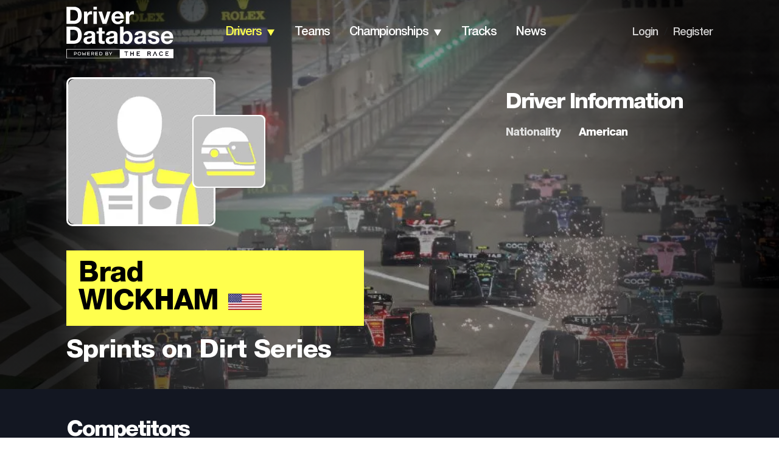

--- FILE ---
content_type: text/html; charset=utf-8
request_url: https://www.driverdb.com/drivers/brad-wickham
body_size: 19383
content:
<!DOCTYPE html><html><head><meta charSet="utf-8"/><meta name="viewport" content="width=device-width"/><title>Driver: Brad Wickham | Driver Database</title><link rel="preload" as="image" imageSrcSet="/_next/image?url=https%3A%2F%2Fassets.driverdb.com%2Fdrivers%2Fbackground%2FXPB_1192788_HiRes-1024x684.jpg&amp;w=640&amp;q=75 640w, /_next/image?url=https%3A%2F%2Fassets.driverdb.com%2Fdrivers%2Fbackground%2FXPB_1192788_HiRes-1024x684.jpg&amp;w=750&amp;q=75 750w, /_next/image?url=https%3A%2F%2Fassets.driverdb.com%2Fdrivers%2Fbackground%2FXPB_1192788_HiRes-1024x684.jpg&amp;w=828&amp;q=75 828w, /_next/image?url=https%3A%2F%2Fassets.driverdb.com%2Fdrivers%2Fbackground%2FXPB_1192788_HiRes-1024x684.jpg&amp;w=1080&amp;q=75 1080w, /_next/image?url=https%3A%2F%2Fassets.driverdb.com%2Fdrivers%2Fbackground%2FXPB_1192788_HiRes-1024x684.jpg&amp;w=1200&amp;q=75 1200w, /_next/image?url=https%3A%2F%2Fassets.driverdb.com%2Fdrivers%2Fbackground%2FXPB_1192788_HiRes-1024x684.jpg&amp;w=1920&amp;q=75 1920w, /_next/image?url=https%3A%2F%2Fassets.driverdb.com%2Fdrivers%2Fbackground%2FXPB_1192788_HiRes-1024x684.jpg&amp;w=2048&amp;q=75 2048w, /_next/image?url=https%3A%2F%2Fassets.driverdb.com%2Fdrivers%2Fbackground%2FXPB_1192788_HiRes-1024x684.jpg&amp;w=3840&amp;q=75 3840w" imageSizes="100vw" fetchpriority="high"/><meta name="next-head-count" content="4"/><link rel="shortcut icon" href="/favicon.svg"/><link rel="preconnect" href="https://01.cdn.mediatradecraft.com/" crossorigin=""/><link rel="dns-prefetch" href="https://01.cdn.mediatradecraft.com/"/><link rel="preconnect" href="https://securepubads.g.doubleclick.net/" crossorigin=""/><link rel="dns-prefetch" href="https://securepubads.g.doubleclick.net/"/><link rel="preconnect" href="https://c.amazon-adsystem.com/" crossorigin=""/><link rel="dns-prefetch" href="https://c.amazon-adsystem.com/"/><link rel="preconnect" href="https://micro.rubiconproject.com/" crossorigin=""/><link rel="dns-prefetch" href="https://micro.rubiconproject.com/"/><script src="https://c.amazon-adsystem.com/aax2/apstag.js" async=""></script><script src="https://securepubads.g.doubleclick.net/tag/js/gpt.js" async=""></script><link data-next-font="" rel="preconnect" href="/" crossorigin="anonymous"/><script id="sp-tcf-stub" data-nscript="beforeInteractive">
      "use strict";function _typeof(t){return(_typeof="function"==typeof Symbol&&"symbol"==typeof Symbol.iterator?function(t){return typeof t}:function(t){return t&&"function"==typeof Symbol&&t.constructor===Symbol&&t!==Symbol.prototype?"symbol":typeof t})(t)}!function(){var t=function(){var t,e,o=[],n=window,r=n;for(;r;){try{if(r.frames.__tcfapiLocator){t=r;break}}catch(t){}if(r===n.top)break;r=r.parent}t||(!function t(){var e=n.document,o=!!n.frames.__tcfapiLocator;if(!o)if(e.body){var r=e.createElement("iframe");r.style.cssText="display:none",r.name="__tcfapiLocator",e.body.appendChild(r)}else setTimeout(t,5);return!o}(),n.__tcfapi=function(){for(var t=arguments.length,n=new Array(t),r=0;r<t;r++)n[r]=arguments[r];if(!n.length)return o;"setGdprApplies"===n[0]?n.length>3&&2===parseInt(n[1],10)&&"boolean"==typeof n[3]&&(e=n[3],"function"==typeof n[2]&&n[2]("set",!0)):"ping"===n[0]?"function"==typeof n[2]&&n[2]({gdprApplies:e,cmpLoaded:!1,cmpStatus:"stub"}):o.push(n)},n.addEventListener("message",(function(t){var e="string"==typeof t.data,o={};if(e)try{o=JSON.parse(t.data)}catch(t){}else o=t.data;var n="object"===_typeof(o)&&null!==o?o.__tcfapiCall:null;n&&window.__tcfapi(n.command,n.version,(function(o,r){var a={__tcfapiReturn:{returnValue:o,success:r,callId:n.callId}};t&&t.source&&t.source.postMessage&&t.source.postMessage(e?JSON.stringify(a):a,"*")}),n.parameter)}),!1))};"undefined"!=typeof module?module.exports=t:t()}();
          </script><script id="sp-usp-stub" data-nscript="beforeInteractive">
      (function () { var e = false; var c = window; var t = document; function r() { if (!c.frames["__uspapiLocator"]) { if (t.body) { var a = t.body; var e = t.createElement("iframe"); e.style.cssText = "display:none"; e.name = "__uspapiLocator"; a.appendChild(e) } else { setTimeout(r, 5) } } } r(); function p() { var a = arguments; __uspapi.a = __uspapi.a || []; if (!a.length) { return __uspapi.a } else if (a[0] === "ping") { a[2]({ gdprAppliesGlobally: e, cmpLoaded: false }, true) } else { __uspapi.a.push([].slice.apply(a)) } } function l(t) { var r = typeof t.data === "string"; try { var a = r ? JSON.parse(t.data) : t.data; if (a.__cmpCall) { var n = a.__cmpCall; c.__uspapi(n.command, n.parameter, function (a, e) { var c = { __cmpReturn: { returnValue: a, success: e, callId: n.callId } }; t.source.postMessage(r ? JSON.stringify(c) : c, "*") }) } } catch (a) { } } if (typeof __uspapi !== "function") { c.__uspapi = p; __uspapi.msgHandler = l; c.addEventListener("message", l, false) } })();
          </script><script id="sp-gpp-stub" data-nscript="beforeInteractive">
      window.__gpp_addFrame=function(e){if(!window.frames[e])if(document.body){var t=document.createElement("iframe");t.style.cssText="display:none",t.name=e,document.body.appendChild(t)}else window.setTimeout(window.__gpp_addFrame,10,e)},window.__gpp_stub=function(){var e=arguments;if(__gpp.queue=__gpp.queue||[],__gpp.events=__gpp.events||[],!e.length||1==e.length&&"queue"==e[0])return __gpp.queue;if(1==e.length&&"events"==e[0])return __gpp.events;var t=e[0],p=e.length>1?e[1]:null,s=e.length>2?e[2]:null;if("ping"===t)p({gppVersion:"1.1",cmpStatus:"stub",cmpDisplayStatus:"hidden",signalStatus:"not ready",supportedAPIs:["2:tcfeuv2","5:tcfcav1","6:uspv1","7:usnat","8:usca","9:usva","10:usco","11:usut","12:usct"],cmpId:0,sectionList:[],applicableSections:[],gppString:"",parsedSections:{}},!0);else if("addEventListener"===t){"lastId"in __gpp||(__gpp.lastId=0),__gpp.lastId++;var n=__gpp.lastId;__gpp.events.push({id:n,callback:p,parameter:s}),p({eventName:"listenerRegistered",listenerId:n,data:!0,pingData:{gppVersion:"1.1",cmpStatus:"stub",cmpDisplayStatus:"hidden",signalStatus:"not ready",supportedAPIs:["2:tcfeuv2","5:tcfcav1","6:uspv1","7:usnat","8:usca","9:usva","10:usco","11:usut","12:usct"],cmpId:0,sectionList:[],applicableSections:[],gppString:"",parsedSections:{}}},!0)}else if("removeEventListener"===t){for(var a=!1,i=0;i<__gpp.events.length;i++)if(__gpp.events[i].id==s){__gpp.events.splice(i,1),a=!0;break}p({eventName:"listenerRemoved",listenerId:s,data:a,pingData:{gppVersion:"1.1",cmpStatus:"stub",cmpDisplayStatus:"hidden",signalStatus:"not ready",supportedAPIs:["2:tcfeuv2","5:tcfcav1","6:uspv1","7:usnat","8:usca","9:usva","10:usco","11:usut","12:usct"],cmpId:0,sectionList:[],applicableSections:[],gppString:"",parsedSections:{}}},!0)}else"hasSection"===t?p(!1,!0):"getSection"===t||"getField"===t?p(null,!0):__gpp.queue.push([].slice.apply(e))},window.__gpp_msghandler=function(e){var t="string"==typeof e.data;try{var p=t?JSON.parse(e.data):e.data}catch(e){p=null}if("object"==typeof p&&null!==p&&"__gppCall"in p){var s=p.__gppCall;window.__gpp(s.command,(function(p,n){var a={__gppReturn:{returnValue:p,success:n,callId:s.callId}};e.source.postMessage(t?JSON.stringify(a):a,"*")}),"parameter"in s?s.parameter:null,"version"in s?s.version:"1.1")}},"__gpp"in window&&"function"==typeof window.__gpp||(window.__gpp=window.__gpp_stub,window.addEventListener("message",window.__gpp_msghandler,!1),window.__gpp_addFrame("__gppLocator"));
          </script><script id="sp-config" data-nscript="beforeInteractive">
      window._sp_queue = [];
      window._sp_ = {
        config: {
          accountId: 1247,
          baseEndpoint: 'https://cdn.privacy-mgmt.com',
          ccpa: { },
          usnat: { },
          custom: { },
          gdpr: { },
          events: {
            onMessageReady: function(){ console.log('[event] onMessageReady', arguments); },
            onMessageReceiveData: function(){ console.log('[event] onMessageReceiveData', arguments); },
            onSPReady: function(){ console.log('[event] onSPReady', arguments); },
            onError: function(){ console.log('[event] onError', arguments); },
            onMessageChoiceSelect: function(){ console.log('[event] onMessageChoiceSelect', arguments); },
            onConsentReady: function(consentUUID, euconsent){ console.log('[event] onConsentReady', arguments); },
            onPrivacyManagerAction: function(){ console.log('[event] onPrivacyManagerAction', arguments); },
            onPMCancel: function(){ console.log('[event] onPMCancel', arguments); }
          }
        }
      };
          </script><link rel="preload" href="/_next/static/css/1e9b31baadd70098.css" as="style"/><link rel="stylesheet" href="/_next/static/css/1e9b31baadd70098.css" data-n-g=""/><link rel="preload" href="/_next/static/css/55fb8327c8cdcb98.css" as="style"/><link rel="stylesheet" href="/_next/static/css/55fb8327c8cdcb98.css" data-n-p=""/><link rel="preload" href="/_next/static/css/c7ee8fc7610f5af1.css" as="style"/><link rel="stylesheet" href="/_next/static/css/c7ee8fc7610f5af1.css" data-n-p=""/><noscript data-n-css=""></noscript><script defer="" nomodule="" src="/_next/static/chunks/polyfills-42372ed130431b0a.js"></script><script id="sp-wrapper" src="https://cdn.privacy-mgmt.com/unified/wrapperMessagingWithoutDetection.js" defer="" data-nscript="beforeInteractive"></script><script src="/_next/static/chunks/webpack-6ef43a8d4a395f49.js" defer=""></script><script src="/_next/static/chunks/framework-49c6cecf1f6d5795.js" defer=""></script><script src="/_next/static/chunks/main-01bffbbc72a2bb1d.js" defer=""></script><script src="/_next/static/chunks/pages/_app-67d24914fba38086.js" defer=""></script><script src="/_next/static/chunks/ee8b1517-2bc38c141a73c25e.js" defer=""></script><script src="/_next/static/chunks/322-4e53a87672e09d49.js" defer=""></script><script src="/_next/static/chunks/228-37d0ecca08bc88dd.js" defer=""></script><script src="/_next/static/chunks/pages/drivers/%5Bdriver%5D-76c4abf65ecdb11f.js" defer=""></script><script src="/_next/static/Pi48IBk8GNOjmnLJpdcL-/_buildManifest.js" defer=""></script><script src="/_next/static/Pi48IBk8GNOjmnLJpdcL-/_ssgManifest.js" defer=""></script></head><body><div id="__next"><!--$--><!--/$--><script type="application/ld+json">{"@context":"https://schema.org","@type":"Person","name":"Brad Wickham","url":"https://www.driverdb.com/drivers/brad-wickham","image":"https://assets.driverdb.com/drivers/drivers_DriverDB_Driver_250x250.png","jobTitle":"Racing Driver","birthDate":null,"nationality":"American","knowsAbout":["Motorsport","Racing","Sprints on Dirt Series"],"memberOf":{"@type":"SportsTeam","name":"","sport":"Sprints on Dirt Series"}}</script><header class="Header_header__gO9i1"><div class="Header_headerWrapper__eRZTj"><div class="Header_logo__y65d_"><div class="BurgerMenu_burgerIcon__0qwG3 undefined"><img alt="" loading="lazy" width="14" height="9" decoding="async" data-nimg="1" style="color:transparent" src="/_next/static/media/burgerMenu.dc6c85ca.svg"/></div><nav class="BurgerMenu_mobileMenu__zrsGL"><img alt="" loading="lazy" width="29" height="29" decoding="async" data-nimg="1" style="color:transparent" src="/_next/static/media/closer_Icon.4440f91d.svg"/><ul class="BurgerMenu_menuList__oDoDS"><li><div class="BurgerMenu_menuListItem__KpexG"><a class="BurgerMenu_link__FJk0E" href="/">home</a></div></li><li><div class="BurgerMenu_menuListItem__KpexG"><a class="BurgerMenu_link__FJk0E BurgerMenu_active__NmQe3" href="/drivers">drivers</a><div class="BurgerMenu_arrow__Ak6jg"><img alt="" loading="lazy" width="14" height="11" decoding="async" data-nimg="1" class="BurgerMenu_arrow__Ak6jg" style="color:transparent" src="/_next/static/media/arrowDown.9d8b93d3.svg"/></div></div><ul class="BurgerMenu_mobileDropdown__D6THX Dropdown_submenu__6BuOm"><li><a class="Dropdown_dropdownLink__U_eAB" href="/countries">By Country</a></li><li><a class="Dropdown_dropdownLink__U_eAB" href="/drivers/search">By Name</a></li><li><a class="Dropdown_dropdownLink__U_eAB" href="/driver-ranking">Driver Rankings</a></li><li><a class="Dropdown_dropdownLink__U_eAB" href="/head-to-head">Head to Head</a></li></ul></li><li><div class="BurgerMenu_menuListItem__KpexG"><a class="BurgerMenu_link__FJk0E" href="/teams">teams</a></div></li><li><div class="BurgerMenu_menuListItem__KpexG"><a class="BurgerMenu_link__FJk0E" href="/championships">championships</a><div class="BurgerMenu_arrow__Ak6jg"><img alt="" loading="lazy" width="14" height="11" decoding="async" data-nimg="1" class="BurgerMenu_arrow__Ak6jg" style="color:transparent" src="/_next/static/media/arrowDown.9d8b93d3.svg"/></div></div><ul class="BurgerMenu_mobileDropdown__D6THX Dropdown_submenu__6BuOm"><li><a class="Dropdown_dropdownLink__U_eAB" href="/championships/standings">Standings</a></li><li><a class="Dropdown_dropdownLink__U_eAB" href="/championships/results">Results</a></li><li><a class="Dropdown_dropdownLink__U_eAB" href="/championships/calendar">Calendar</a></li><li><a class="Dropdown_dropdownLink__U_eAB" href="/championships/statistics">Statistics</a></li></ul></li><li><div class="BurgerMenu_menuListItem__KpexG"><a class="BurgerMenu_link__FJk0E" href="/tracks">tracks</a></div></li><li><div class="BurgerMenu_menuListItem__KpexG"><a class="BurgerMenu_link__FJk0E" href="/news">news</a></div></li><li class="BurgerMenu_footerItem__yd2WP"><div class="BurgerMenu_menuListItem__KpexG"><a class="BurgerMenu_smallLink__CIclO" href="/login">Login</a></div></li><li><div class="BurgerMenu_menuListItem__KpexG"><a class="BurgerMenu_smallLink__CIclO" href="/register">Register</a></div></li></ul></nav><a href="/"><div class="Header_headerLogo__rr2D4"><img alt="DriverDB Logo" loading="lazy" width="176" height="85" decoding="async" data-nimg="1" style="color:transparent" src="/_next/static/media/White_Tagline_Crop_RGB.1b91c587.svg"/></div></a></div><nav class="Navbar_nav__Eb2Ma"><ul class="Navbar_menuList__aPq7N"><li class="Navbar_navItem__lX7D_"><a class="Navbar_navbarLink__YMx63 Navbar_active__b3cvz Navbar_darkMode__oeVDp" href="/drivers/search">drivers</a><div class="Navbar_arrow__R9TwW"><img alt="" loading="lazy" width="14" height="11" decoding="async" data-nimg="1" style="color:transparent" src="/_next/static/media/arrowDownYellow.1cdc56fc.svg"/><img alt="" loading="lazy" width="14" height="11" decoding="async" data-nimg="1" class="Navbar_active__b3cvz" style="color:transparent" src="/_next/static/media/arrowDownGrey.6be72eb1.svg"/></div><ul class="Navbar_dropdown__EJ_ZZ Dropdown_submenu__6BuOm"><li><a class="Dropdown_dropdownLink__U_eAB" href="/countries">By Country</a></li><li><a class="Dropdown_dropdownLink__U_eAB" href="/drivers/search">By Name</a></li><li><a class="Dropdown_dropdownLink__U_eAB" href="/driver-ranking">Driver Rankings</a></li><li><a class="Dropdown_dropdownLink__U_eAB" href="/head-to-head">Head to Head</a></li></ul></li><li class="Navbar_navItem__lX7D_"><a class="Navbar_navbarLink__YMx63 Navbar_darkMode__oeVDp" href="/teams">teams</a></li><li class="Navbar_navItem__lX7D_"><a class="Navbar_navbarLink__YMx63 Navbar_darkMode__oeVDp" href="/championships">championships</a><div class="Navbar_arrow__R9TwW"><img alt="" loading="lazy" width="14" height="11" decoding="async" data-nimg="1" style="color:transparent" src="/_next/static/media/arrowDown.9d8b93d3.svg"/><img alt="" loading="lazy" width="14" height="11" decoding="async" data-nimg="1" class="Navbar_active__b3cvz" style="color:transparent" src="/_next/static/media/arrowDownGrey.6be72eb1.svg"/></div><ul class="Navbar_dropdown__EJ_ZZ Dropdown_submenu__6BuOm"><li><a class="Dropdown_dropdownLink__U_eAB" href="/championships/standings">Standings</a></li><li><a class="Dropdown_dropdownLink__U_eAB" href="/championships/results">Results</a></li><li><a class="Dropdown_dropdownLink__U_eAB" href="/championships/calendar">Calendar</a></li><li><a class="Dropdown_dropdownLink__U_eAB" href="/championships/statistics">Statistics</a></li></ul></li><li class="Navbar_navItem__lX7D_"><a class="Navbar_navbarLink__YMx63 Navbar_darkMode__oeVDp" href="/tracks">tracks</a></li><li class="Navbar_navItem__lX7D_"><a class="Navbar_navbarLink__YMx63 Navbar_darkMode__oeVDp" href="/news">news</a></li></ul></nav><nav class="LegacyLinks_nav__BaOPx"><ul class="LegacyLinks_menuList__cgHqO"><li class="LegacyLinks_navItem__9ubZs"><a class="LegacyLinks_legacyLinksLink__t8Vgf LegacyLinks_darkMode__w56FG" href="/login">Login</a></li><li class="LegacyLinks_navItem__9ubZs">/</li><li class="LegacyLinks_navItem__9ubZs"><a class="LegacyLinks_legacyLinksLink__t8Vgf LegacyLinks_darkMode__w56FG" href="/register">Register</a></li></ul></nav></div></header><main class="Main_mainBlock__vk81E Main_medium__3Pi9f"><div class="Main_mainBlockCover__KL_Ej"><img alt="cover" fetchpriority="high" decoding="async" data-nimg="fill" class="Main_center__lMJvP" style="position:absolute;height:100%;width:100%;left:0;top:0;right:0;bottom:0;color:transparent" sizes="100vw" srcSet="/_next/image?url=https%3A%2F%2Fassets.driverdb.com%2Fdrivers%2Fbackground%2FXPB_1192788_HiRes-1024x684.jpg&amp;w=640&amp;q=75 640w, /_next/image?url=https%3A%2F%2Fassets.driverdb.com%2Fdrivers%2Fbackground%2FXPB_1192788_HiRes-1024x684.jpg&amp;w=750&amp;q=75 750w, /_next/image?url=https%3A%2F%2Fassets.driverdb.com%2Fdrivers%2Fbackground%2FXPB_1192788_HiRes-1024x684.jpg&amp;w=828&amp;q=75 828w, /_next/image?url=https%3A%2F%2Fassets.driverdb.com%2Fdrivers%2Fbackground%2FXPB_1192788_HiRes-1024x684.jpg&amp;w=1080&amp;q=75 1080w, /_next/image?url=https%3A%2F%2Fassets.driverdb.com%2Fdrivers%2Fbackground%2FXPB_1192788_HiRes-1024x684.jpg&amp;w=1200&amp;q=75 1200w, /_next/image?url=https%3A%2F%2Fassets.driverdb.com%2Fdrivers%2Fbackground%2FXPB_1192788_HiRes-1024x684.jpg&amp;w=1920&amp;q=75 1920w, /_next/image?url=https%3A%2F%2Fassets.driverdb.com%2Fdrivers%2Fbackground%2FXPB_1192788_HiRes-1024x684.jpg&amp;w=2048&amp;q=75 2048w, /_next/image?url=https%3A%2F%2Fassets.driverdb.com%2Fdrivers%2Fbackground%2FXPB_1192788_HiRes-1024x684.jpg&amp;w=3840&amp;q=75 3840w" src="/_next/image?url=https%3A%2F%2Fassets.driverdb.com%2Fdrivers%2Fbackground%2FXPB_1192788_HiRes-1024x684.jpg&amp;w=3840&amp;q=75"/></div><div class="Main_mainBlockWrapper__RNTu1"><div class="Main_mainBlockTextContent__NeYOc"><div class="DriverProfileMain_driverProfileMainBlock___64zS"><div class="DriverProfileMain_mainInfo__hhiLS"><div class="DriverProfileMain_driverPhoto__e_p6P"><img alt="Brad Wickham profile photo" loading="lazy" width="240" height="240" decoding="async" data-nimg="1" class="DriverProfileMain_photo__Lvcpb" style="color:transparent" srcSet="/_next/image?url=https%3A%2F%2Fassets.driverdb.com%2Fdrivers%2Fdrivers_DriverDB_Driver_250x250.png&amp;w=256&amp;q=75 1x, /_next/image?url=https%3A%2F%2Fassets.driverdb.com%2Fdrivers%2Fdrivers_DriverDB_Driver_250x250.png&amp;w=640&amp;q=75 2x" src="/_next/image?url=https%3A%2F%2Fassets.driverdb.com%2Fdrivers%2Fdrivers_DriverDB_Driver_250x250.png&amp;w=640&amp;q=75"/><div class="DriverProfileMain_driverHelmet__wuUqS"><img alt="Brad Wickham helmet photo" loading="lazy" width="120" height="120" decoding="async" data-nimg="1" style="color:transparent" srcSet="/_next/image?url=https%3A%2F%2Fassets.driverdb.com%2Fdrivers%2Fdrivers_DriverDB_Helmet_250x250.png&amp;w=128&amp;q=75 1x, /_next/image?url=https%3A%2F%2Fassets.driverdb.com%2Fdrivers%2Fdrivers_DriverDB_Helmet_250x250.png&amp;w=256&amp;q=75 2x" src="/_next/image?url=https%3A%2F%2Fassets.driverdb.com%2Fdrivers%2Fdrivers_DriverDB_Helmet_250x250.png&amp;w=256&amp;q=75"/></div></div><div class="DriverProfileMain_driver__eW7m_"><div class="DriverProfileMain_driverName__c4gJh"><div>Brad<!-- --> <div class="DriverProfileMain_surname___RaRQ">Wickham</div></div><img alt="flag" loading="lazy" width="55" height="27" decoding="async" data-nimg="1" style="color:transparent" srcSet="/_next/image?url=https%3A%2F%2Fassets.driverdb.com%2Fflags%2Fpng100px%2Fus.png&amp;w=64&amp;q=75 1x, /_next/image?url=https%3A%2F%2Fassets.driverdb.com%2Fflags%2Fpng100px%2Fus.png&amp;w=128&amp;q=75 2x" src="/_next/image?url=https%3A%2F%2Fassets.driverdb.com%2Fflags%2Fpng100px%2Fus.png&amp;w=128&amp;q=75"/></div></div><div class="DriverProfileMain_team__m6pNo">Sprints on Dirt Series</div></div><div class="DriverProfileMain_info__H1XkK"><div class="DriverInfo_driverInfo__9zpQM DriverProfileMain_driverInfo__3CB7r"><div class="DriverInfo_driverInfoWrapper__vAbR4"><div class="DriverInfo_infoHeader__i4s45 DriverInfo_left__7E66o"><h2 class="Heading_heading__5N24X">Driver Information</h2></div><div class="DriverInfo_infoTable__6dvfJ"><div class="DriverInfo_table__5pOQU"><div class="DriverInfo_tableRow__FOOix"><div>nationality</div><div>American</div></div></div><div class="DriverInfo_helmet__H9A4o"><img alt="helmet" loading="lazy" width="80" height="80" decoding="async" data-nimg="1" style="color:transparent" srcSet="/_next/image?url=https%3A%2F%2Fassets.driverdb.com%2Fdrivers%2Fdrivers_DriverDB_Helmet_250x250.png&amp;w=96&amp;q=75 1x, /_next/image?url=https%3A%2F%2Fassets.driverdb.com%2Fdrivers%2Fdrivers_DriverDB_Helmet_250x250.png&amp;w=256&amp;q=75 2x" src="/_next/image?url=https%3A%2F%2Fassets.driverdb.com%2Fdrivers%2Fdrivers_DriverDB_Helmet_250x250.png&amp;w=256&amp;q=75"/></div></div></div></div></div><button class="Button_button__OFOdO DriverProfileMain_topButton__FLeAm DriverProfileMain_hidden__K90KZ">Top<img alt="" loading="lazy" width="60" height="60" decoding="async" data-nimg="1" style="color:transparent" src="/_next/static/media/left.5938441f.svg"/></button></div></div></div></main><div class="DriverInfo_driverInfo__9zpQM driverProfile_driverInfo__Vcvhm"><div class="DriverInfo_driverInfoWrapper__vAbR4"><div class="DriverInfo_infoHeader__i4s45 DriverInfo_left__7E66o"><h2 class="Heading_heading__5N24X">Driver Information</h2></div><div class="DriverInfo_infoTable__6dvfJ"><div class="DriverInfo_table__5pOQU"><div class="DriverInfo_tableRow__FOOix"><div>nationality</div><div>American</div></div></div><div class="DriverInfo_helmet__H9A4o"><img alt="helmet" loading="lazy" width="80" height="80" decoding="async" data-nimg="1" style="color:transparent" srcSet="/_next/image?url=https%3A%2F%2Fassets.driverdb.com%2Fdrivers%2Fdrivers_DriverDB_Helmet_250x250.png&amp;w=96&amp;q=75 1x, /_next/image?url=https%3A%2F%2Fassets.driverdb.com%2Fdrivers%2Fdrivers_DriverDB_Helmet_250x250.png&amp;w=256&amp;q=75 2x" src="/_next/image?url=https%3A%2F%2Fassets.driverdb.com%2Fdrivers%2Fdrivers_DriverDB_Helmet_250x250.png&amp;w=256&amp;q=75"/></div></div></div></div><div class="Competitors_competitors__TYDu8"><div class="Competitors_competitorsWrapper__BBGIb"><div class="Competitors_header__DRVsE"><h2 class="Heading_heading__5N24X Heading_white__VFj_3 Heading_small__rswmr">Competitors</h2></div><div class="DriverCardSlider_carousel__WEnLa"><div class="DriverCard_driverCard__FBy4V"><div class="DriverCard_cardImage__9ZW7l"><img alt="Kyle Patrick profile photo" loading="lazy" width="260" height="260" decoding="async" data-nimg="1" style="color:transparent" srcSet="/_next/image?url=https%3A%2F%2Fassets.driverdb.com%2Fdrivers%2Fdrivers_DriverDB_Driver_250x250.png&amp;w=384&amp;q=75 1x, /_next/image?url=https%3A%2F%2Fassets.driverdb.com%2Fdrivers%2Fdrivers_DriverDB_Driver_250x250.png&amp;w=640&amp;q=75 2x" src="/_next/image?url=https%3A%2F%2Fassets.driverdb.com%2Fdrivers%2Fdrivers_DriverDB_Driver_250x250.png&amp;w=640&amp;q=75"/></div><div class="DriverCard_profileCredits__OsNEw DriverCard_emptyProfileCredits__t7lIH"></div><div class="DriverCard_driverData__toBzz"><div class="DriverCard_driverName__oWov1"><a href="/drivers/kyle-patrick"><div>Kyle<!-- --> </div>Patrick</a></div><img alt="ca" loading="lazy" width="40" height="20" decoding="async" data-nimg="1" class="DriverCard_flag__exlv4" style="color:transparent" srcSet="/_next/image?url=https%3A%2F%2Fassets.driverdb.com%2Fflags%2Fpng100px%2Fca.png&amp;w=48&amp;q=75 1x, /_next/image?url=https%3A%2F%2Fassets.driverdb.com%2Fflags%2Fpng100px%2Fca.png&amp;w=96&amp;q=75 2x" src="/_next/image?url=https%3A%2F%2Fassets.driverdb.com%2Fflags%2Fpng100px%2Fca.png&amp;w=96&amp;q=75"/><div class="DriverCard_statsTable__9ow_C"><div class="DriverCard_row__XSxh6"><div class="DriverCard_param__rZuKX">age</div><div></div></div><div class="DriverCard_row__XSxh6"><div class="DriverCard_param__rZuKX">wins</div><div>6</div></div><div class="DriverCard_row__XSxh6"><div class="DriverCard_param__rZuKX">poles</div><div>0</div></div><div class="DriverCard_row__XSxh6"><div class="DriverCard_param__rZuKX">races</div><div>170</div></div><div class="DriverCard_row__XSxh6"><div class="DriverCard_param__rZuKX">podiums</div><div>33</div></div><div class="DriverCard_row__XSxh6"><div class="DriverCard_param__rZuKX">fastest laps</div><div>0</div></div></div><a href="/head-to-head/brad-wickham/kyle-patrick"><button class="Button_button__OFOdO DriverCard_compare__Y6225">Compare to <!-- -->Wickham</button></a></div></div><div class="DriverCard_driverCard__FBy4V"><div class="DriverCard_cardImage__9ZW7l"><img alt="Chad McInturff profile photo" loading="lazy" width="260" height="260" decoding="async" data-nimg="1" style="color:transparent" srcSet="/_next/image?url=https%3A%2F%2Fassets.driverdb.com%2Fdrivers%2Fdrivers_DriverDB_Driver_250x250.png&amp;w=384&amp;q=75 1x, /_next/image?url=https%3A%2F%2Fassets.driverdb.com%2Fdrivers%2Fdrivers_DriverDB_Driver_250x250.png&amp;w=640&amp;q=75 2x" src="/_next/image?url=https%3A%2F%2Fassets.driverdb.com%2Fdrivers%2Fdrivers_DriverDB_Driver_250x250.png&amp;w=640&amp;q=75"/></div><div class="DriverCard_profileCredits__OsNEw DriverCard_emptyProfileCredits__t7lIH"></div><div class="DriverCard_driverData__toBzz"><div class="DriverCard_driverName__oWov1"><a href="/drivers/chad-mcinturff"><div>Chad<!-- --> </div>McInturff</a></div><img alt="us" loading="lazy" width="40" height="20" decoding="async" data-nimg="1" class="DriverCard_flag__exlv4" style="color:transparent" srcSet="/_next/image?url=https%3A%2F%2Fassets.driverdb.com%2Fflags%2Fpng100px%2Fus.png&amp;w=48&amp;q=75 1x, /_next/image?url=https%3A%2F%2Fassets.driverdb.com%2Fflags%2Fpng100px%2Fus.png&amp;w=96&amp;q=75 2x" src="/_next/image?url=https%3A%2F%2Fassets.driverdb.com%2Fflags%2Fpng100px%2Fus.png&amp;w=96&amp;q=75"/><div class="DriverCard_statsTable__9ow_C"><div class="DriverCard_row__XSxh6"><div class="DriverCard_param__rZuKX">age</div><div>45</div></div><div class="DriverCard_row__XSxh6"><div class="DriverCard_param__rZuKX">wins</div><div>0</div></div><div class="DriverCard_row__XSxh6"><div class="DriverCard_param__rZuKX">poles</div><div>0</div></div><div class="DriverCard_row__XSxh6"><div class="DriverCard_param__rZuKX">races</div><div>1</div></div><div class="DriverCard_row__XSxh6"><div class="DriverCard_param__rZuKX">podiums</div><div>0</div></div><div class="DriverCard_row__XSxh6"><div class="DriverCard_param__rZuKX">fastest laps</div><div>0</div></div></div><a href="/head-to-head/brad-wickham/chad-mcinturff"><button class="Button_button__OFOdO DriverCard_compare__Y6225">Compare to <!-- -->Wickham</button></a></div></div><div class="DriverCard_driverCard__FBy4V"><div class="DriverCard_cardImage__9ZW7l"><img alt="Tim Baker profile photo" loading="lazy" width="260" height="260" decoding="async" data-nimg="1" style="color:transparent" srcSet="/_next/image?url=https%3A%2F%2Fassets.driverdb.com%2Fdrivers%2Fdrivers_DriverDB_Driver_250x250.png&amp;w=384&amp;q=75 1x, /_next/image?url=https%3A%2F%2Fassets.driverdb.com%2Fdrivers%2Fdrivers_DriverDB_Driver_250x250.png&amp;w=640&amp;q=75 2x" src="/_next/image?url=https%3A%2F%2Fassets.driverdb.com%2Fdrivers%2Fdrivers_DriverDB_Driver_250x250.png&amp;w=640&amp;q=75"/></div><div class="DriverCard_profileCredits__OsNEw DriverCard_emptyProfileCredits__t7lIH"></div><div class="DriverCard_driverData__toBzz"><div class="DriverCard_driverName__oWov1"><a href="/drivers/tim-baker"><div>Tim<!-- --> </div>Baker</a></div><img alt="us" loading="lazy" width="40" height="20" decoding="async" data-nimg="1" class="DriverCard_flag__exlv4" style="color:transparent" srcSet="/_next/image?url=https%3A%2F%2Fassets.driverdb.com%2Fflags%2Fpng100px%2Fus.png&amp;w=48&amp;q=75 1x, /_next/image?url=https%3A%2F%2Fassets.driverdb.com%2Fflags%2Fpng100px%2Fus.png&amp;w=96&amp;q=75 2x" src="/_next/image?url=https%3A%2F%2Fassets.driverdb.com%2Fflags%2Fpng100px%2Fus.png&amp;w=96&amp;q=75"/><div class="DriverCard_statsTable__9ow_C"><div class="DriverCard_row__XSxh6"><div class="DriverCard_param__rZuKX">age</div><div></div></div><div class="DriverCard_row__XSxh6"><div class="DriverCard_param__rZuKX">wins</div><div>2</div></div><div class="DriverCard_row__XSxh6"><div class="DriverCard_param__rZuKX">poles</div><div>0</div></div><div class="DriverCard_row__XSxh6"><div class="DriverCard_param__rZuKX">races</div><div>112</div></div><div class="DriverCard_row__XSxh6"><div class="DriverCard_param__rZuKX">podiums</div><div>2</div></div><div class="DriverCard_row__XSxh6"><div class="DriverCard_param__rZuKX">fastest laps</div><div>0</div></div></div><a href="/head-to-head/brad-wickham/tim-baker"><button class="Button_button__OFOdO DriverCard_compare__Y6225">Compare to <!-- -->Wickham</button></a></div></div><div class="DriverCard_driverCard__FBy4V"><div class="DriverCard_cardImage__9ZW7l"><img alt="Caleb Helms profile photo" loading="lazy" width="260" height="260" decoding="async" data-nimg="1" style="color:transparent" srcSet="/_next/image?url=https%3A%2F%2Fassets.driverdb.com%2Fdrivers%2Fdrivers_DriverDB_Driver_250x250.png&amp;w=384&amp;q=75 1x, /_next/image?url=https%3A%2F%2Fassets.driverdb.com%2Fdrivers%2Fdrivers_DriverDB_Driver_250x250.png&amp;w=640&amp;q=75 2x" src="/_next/image?url=https%3A%2F%2Fassets.driverdb.com%2Fdrivers%2Fdrivers_DriverDB_Driver_250x250.png&amp;w=640&amp;q=75"/></div><div class="DriverCard_profileCredits__OsNEw DriverCard_emptyProfileCredits__t7lIH"></div><div class="DriverCard_driverData__toBzz"><div class="DriverCard_driverName__oWov1"><a href="/drivers/caleb-helms"><div>Caleb<!-- --> </div>Helms</a></div><img alt="us" loading="lazy" width="40" height="20" decoding="async" data-nimg="1" class="DriverCard_flag__exlv4" style="color:transparent" srcSet="/_next/image?url=https%3A%2F%2Fassets.driverdb.com%2Fflags%2Fpng100px%2Fus.png&amp;w=48&amp;q=75 1x, /_next/image?url=https%3A%2F%2Fassets.driverdb.com%2Fflags%2Fpng100px%2Fus.png&amp;w=96&amp;q=75 2x" src="/_next/image?url=https%3A%2F%2Fassets.driverdb.com%2Fflags%2Fpng100px%2Fus.png&amp;w=96&amp;q=75"/><div class="DriverCard_statsTable__9ow_C"><div class="DriverCard_row__XSxh6"><div class="DriverCard_param__rZuKX">age</div><div>32</div></div><div class="DriverCard_row__XSxh6"><div class="DriverCard_param__rZuKX">wins</div><div>1</div></div><div class="DriverCard_row__XSxh6"><div class="DriverCard_param__rZuKX">poles</div><div>0</div></div><div class="DriverCard_row__XSxh6"><div class="DriverCard_param__rZuKX">races</div><div>392</div></div><div class="DriverCard_row__XSxh6"><div class="DriverCard_param__rZuKX">podiums</div><div>10</div></div><div class="DriverCard_row__XSxh6"><div class="DriverCard_param__rZuKX">fastest laps</div><div>1</div></div></div><a href="/head-to-head/brad-wickham/caleb-helms"><button class="Button_button__OFOdO DriverCard_compare__Y6225">Compare to <!-- -->Wickham</button></a></div></div><div class="DriverCard_driverCard__FBy4V"><div class="DriverCard_cardImage__9ZW7l"><img alt="Al Blanchard profile photo" loading="lazy" width="260" height="260" decoding="async" data-nimg="1" style="color:transparent" srcSet="/_next/image?url=https%3A%2F%2Fassets.driverdb.com%2Fdrivers%2Fdrivers_DriverDB_Driver_250x250.png&amp;w=384&amp;q=75 1x, /_next/image?url=https%3A%2F%2Fassets.driverdb.com%2Fdrivers%2Fdrivers_DriverDB_Driver_250x250.png&amp;w=640&amp;q=75 2x" src="/_next/image?url=https%3A%2F%2Fassets.driverdb.com%2Fdrivers%2Fdrivers_DriverDB_Driver_250x250.png&amp;w=640&amp;q=75"/></div><div class="DriverCard_profileCredits__OsNEw DriverCard_emptyProfileCredits__t7lIH"></div><div class="DriverCard_driverData__toBzz"><div class="DriverCard_driverName__oWov1"><a href="/drivers/al-blanchard"><div>Al<!-- --> </div>Blanchard</a></div><img alt="us" loading="lazy" width="40" height="20" decoding="async" data-nimg="1" class="DriverCard_flag__exlv4" style="color:transparent" srcSet="/_next/image?url=https%3A%2F%2Fassets.driverdb.com%2Fflags%2Fpng100px%2Fus.png&amp;w=48&amp;q=75 1x, /_next/image?url=https%3A%2F%2Fassets.driverdb.com%2Fflags%2Fpng100px%2Fus.png&amp;w=96&amp;q=75 2x" src="/_next/image?url=https%3A%2F%2Fassets.driverdb.com%2Fflags%2Fpng100px%2Fus.png&amp;w=96&amp;q=75"/><div class="DriverCard_statsTable__9ow_C"><div class="DriverCard_row__XSxh6"><div class="DriverCard_param__rZuKX">age</div><div></div></div><div class="DriverCard_row__XSxh6"><div class="DriverCard_param__rZuKX">wins</div><div>0</div></div><div class="DriverCard_row__XSxh6"><div class="DriverCard_param__rZuKX">poles</div><div>0</div></div><div class="DriverCard_row__XSxh6"><div class="DriverCard_param__rZuKX">races</div><div>8</div></div><div class="DriverCard_row__XSxh6"><div class="DriverCard_param__rZuKX">podiums</div><div>0</div></div><div class="DriverCard_row__XSxh6"><div class="DriverCard_param__rZuKX">fastest laps</div><div>0</div></div></div><a href="/head-to-head/brad-wickham/al-blanchard"><button class="Button_button__OFOdO DriverCard_compare__Y6225">Compare to <!-- -->Wickham</button></a></div></div><div class="DriverCard_driverCard__FBy4V"><div class="DriverCard_cardImage__9ZW7l"><img alt="Jeff Bloom profile photo" loading="lazy" width="260" height="260" decoding="async" data-nimg="1" style="color:transparent" srcSet="/_next/image?url=https%3A%2F%2Fassets.driverdb.com%2Fdrivers%2Fdrivers_DriverDB_Driver_250x250.png&amp;w=384&amp;q=75 1x, /_next/image?url=https%3A%2F%2Fassets.driverdb.com%2Fdrivers%2Fdrivers_DriverDB_Driver_250x250.png&amp;w=640&amp;q=75 2x" src="/_next/image?url=https%3A%2F%2Fassets.driverdb.com%2Fdrivers%2Fdrivers_DriverDB_Driver_250x250.png&amp;w=640&amp;q=75"/></div><div class="DriverCard_profileCredits__OsNEw DriverCard_emptyProfileCredits__t7lIH"></div><div class="DriverCard_driverData__toBzz"><div class="DriverCard_driverName__oWov1"><a href="/drivers/jeff-bloom"><div>Jeff<!-- --> </div>Bloom</a></div><img alt="us" loading="lazy" width="40" height="20" decoding="async" data-nimg="1" class="DriverCard_flag__exlv4" style="color:transparent" srcSet="/_next/image?url=https%3A%2F%2Fassets.driverdb.com%2Fflags%2Fpng100px%2Fus.png&amp;w=48&amp;q=75 1x, /_next/image?url=https%3A%2F%2Fassets.driverdb.com%2Fflags%2Fpng100px%2Fus.png&amp;w=96&amp;q=75 2x" src="/_next/image?url=https%3A%2F%2Fassets.driverdb.com%2Fflags%2Fpng100px%2Fus.png&amp;w=96&amp;q=75"/><div class="DriverCard_statsTable__9ow_C"><div class="DriverCard_row__XSxh6"><div class="DriverCard_param__rZuKX">age</div><div>75</div></div><div class="DriverCard_row__XSxh6"><div class="DriverCard_param__rZuKX">wins</div><div>17</div></div><div class="DriverCard_row__XSxh6"><div class="DriverCard_param__rZuKX">poles</div><div>0</div></div><div class="DriverCard_row__XSxh6"><div class="DriverCard_param__rZuKX">races</div><div>329</div></div><div class="DriverCard_row__XSxh6"><div class="DriverCard_param__rZuKX">podiums</div><div>34</div></div><div class="DriverCard_row__XSxh6"><div class="DriverCard_param__rZuKX">fastest laps</div><div>0</div></div></div><a href="/head-to-head/brad-wickham/jeff-bloom"><button class="Button_button__OFOdO DriverCard_compare__Y6225">Compare to <!-- -->Wickham</button></a></div></div><div class="DriverCard_driverCard__FBy4V"><div class="DriverCard_cardImage__9ZW7l"><img alt="Ryan Grubaugh profile photo" loading="lazy" width="260" height="260" decoding="async" data-nimg="1" style="color:transparent" srcSet="/_next/image?url=https%3A%2F%2Fassets.driverdb.com%2Fdrivers%2Fdrivers_DriverDB_Driver_250x250.png&amp;w=384&amp;q=75 1x, /_next/image?url=https%3A%2F%2Fassets.driverdb.com%2Fdrivers%2Fdrivers_DriverDB_Driver_250x250.png&amp;w=640&amp;q=75 2x" src="/_next/image?url=https%3A%2F%2Fassets.driverdb.com%2Fdrivers%2Fdrivers_DriverDB_Driver_250x250.png&amp;w=640&amp;q=75"/></div><div class="DriverCard_profileCredits__OsNEw DriverCard_emptyProfileCredits__t7lIH"></div><div class="DriverCard_driverData__toBzz"><div class="DriverCard_driverName__oWov1"><a href="/drivers/ryan-grubaugh"><div>Ryan<!-- --> </div>Grubaugh</a></div><img alt="us" loading="lazy" width="40" height="20" decoding="async" data-nimg="1" class="DriverCard_flag__exlv4" style="color:transparent" srcSet="/_next/image?url=https%3A%2F%2Fassets.driverdb.com%2Fflags%2Fpng100px%2Fus.png&amp;w=48&amp;q=75 1x, /_next/image?url=https%3A%2F%2Fassets.driverdb.com%2Fflags%2Fpng100px%2Fus.png&amp;w=96&amp;q=75 2x" src="/_next/image?url=https%3A%2F%2Fassets.driverdb.com%2Fflags%2Fpng100px%2Fus.png&amp;w=96&amp;q=75"/><div class="DriverCard_statsTable__9ow_C"><div class="DriverCard_row__XSxh6"><div class="DriverCard_param__rZuKX">age</div><div>40</div></div><div class="DriverCard_row__XSxh6"><div class="DriverCard_param__rZuKX">wins</div><div>8</div></div><div class="DriverCard_row__XSxh6"><div class="DriverCard_param__rZuKX">poles</div><div>0</div></div><div class="DriverCard_row__XSxh6"><div class="DriverCard_param__rZuKX">races</div><div>158</div></div><div class="DriverCard_row__XSxh6"><div class="DriverCard_param__rZuKX">podiums</div><div>40</div></div><div class="DriverCard_row__XSxh6"><div class="DriverCard_param__rZuKX">fastest laps</div><div>0</div></div></div><a href="/head-to-head/brad-wickham/ryan-grubaugh"><button class="Button_button__OFOdO DriverCard_compare__Y6225">Compare to <!-- -->Wickham</button></a></div></div><div class="DriverCard_driverCard__FBy4V"><div class="DriverCard_cardImage__9ZW7l"><img alt="Mike Woodring profile photo" loading="lazy" width="260" height="260" decoding="async" data-nimg="1" style="color:transparent" srcSet="/_next/image?url=https%3A%2F%2Fassets.driverdb.com%2Fdrivers%2Fdrivers_DriverDB_Driver_250x250.png&amp;w=384&amp;q=75 1x, /_next/image?url=https%3A%2F%2Fassets.driverdb.com%2Fdrivers%2Fdrivers_DriverDB_Driver_250x250.png&amp;w=640&amp;q=75 2x" src="/_next/image?url=https%3A%2F%2Fassets.driverdb.com%2Fdrivers%2Fdrivers_DriverDB_Driver_250x250.png&amp;w=640&amp;q=75"/></div><div class="DriverCard_profileCredits__OsNEw DriverCard_emptyProfileCredits__t7lIH"></div><div class="DriverCard_driverData__toBzz"><div class="DriverCard_driverName__oWov1"><a href="/drivers/mike-woodring"><div>Mike<!-- --> </div>Woodring</a></div><img alt="us" loading="lazy" width="40" height="20" decoding="async" data-nimg="1" class="DriverCard_flag__exlv4" style="color:transparent" srcSet="/_next/image?url=https%3A%2F%2Fassets.driverdb.com%2Fflags%2Fpng100px%2Fus.png&amp;w=48&amp;q=75 1x, /_next/image?url=https%3A%2F%2Fassets.driverdb.com%2Fflags%2Fpng100px%2Fus.png&amp;w=96&amp;q=75 2x" src="/_next/image?url=https%3A%2F%2Fassets.driverdb.com%2Fflags%2Fpng100px%2Fus.png&amp;w=96&amp;q=75"/><div class="DriverCard_statsTable__9ow_C"><div class="DriverCard_row__XSxh6"><div class="DriverCard_param__rZuKX">age</div><div></div></div><div class="DriverCard_row__XSxh6"><div class="DriverCard_param__rZuKX">wins</div><div>67</div></div><div class="DriverCard_row__XSxh6"><div class="DriverCard_param__rZuKX">poles</div><div>0</div></div><div class="DriverCard_row__XSxh6"><div class="DriverCard_param__rZuKX">races</div><div>356</div></div><div class="DriverCard_row__XSxh6"><div class="DriverCard_param__rZuKX">podiums</div><div>152</div></div><div class="DriverCard_row__XSxh6"><div class="DriverCard_param__rZuKX">fastest laps</div><div>0</div></div></div><a href="/head-to-head/brad-wickham/mike-woodring"><button class="Button_button__OFOdO DriverCard_compare__Y6225">Compare to <!-- -->Wickham</button></a></div></div><div class="DriverCard_driverCard__FBy4V"><div class="DriverCard_cardImage__9ZW7l"><img alt="Brett Mann profile photo" loading="lazy" width="260" height="260" decoding="async" data-nimg="1" style="color:transparent" srcSet="/_next/image?url=https%3A%2F%2Fassets.driverdb.com%2Fdrivers%2Fdrivers_DriverDB_Driver_250x250.png&amp;w=384&amp;q=75 1x, /_next/image?url=https%3A%2F%2Fassets.driverdb.com%2Fdrivers%2Fdrivers_DriverDB_Driver_250x250.png&amp;w=640&amp;q=75 2x" src="/_next/image?url=https%3A%2F%2Fassets.driverdb.com%2Fdrivers%2Fdrivers_DriverDB_Driver_250x250.png&amp;w=640&amp;q=75"/></div><div class="DriverCard_profileCredits__OsNEw DriverCard_emptyProfileCredits__t7lIH"></div><div class="DriverCard_driverData__toBzz"><div class="DriverCard_driverName__oWov1"><a href="/drivers/brett-mann"><div>Brett<!-- --> </div>Mann</a></div><img alt="us" loading="lazy" width="40" height="20" decoding="async" data-nimg="1" class="DriverCard_flag__exlv4" style="color:transparent" srcSet="/_next/image?url=https%3A%2F%2Fassets.driverdb.com%2Fflags%2Fpng100px%2Fus.png&amp;w=48&amp;q=75 1x, /_next/image?url=https%3A%2F%2Fassets.driverdb.com%2Fflags%2Fpng100px%2Fus.png&amp;w=96&amp;q=75 2x" src="/_next/image?url=https%3A%2F%2Fassets.driverdb.com%2Fflags%2Fpng100px%2Fus.png&amp;w=96&amp;q=75"/><div class="DriverCard_statsTable__9ow_C"><div class="DriverCard_row__XSxh6"><div class="DriverCard_param__rZuKX">age</div><div></div></div><div class="DriverCard_row__XSxh6"><div class="DriverCard_param__rZuKX">wins</div><div>32</div></div><div class="DriverCard_row__XSxh6"><div class="DriverCard_param__rZuKX">poles</div><div>0</div></div><div class="DriverCard_row__XSxh6"><div class="DriverCard_param__rZuKX">races</div><div>264</div></div><div class="DriverCard_row__XSxh6"><div class="DriverCard_param__rZuKX">podiums</div><div>72</div></div><div class="DriverCard_row__XSxh6"><div class="DriverCard_param__rZuKX">fastest laps</div><div>0</div></div></div><a href="/head-to-head/brad-wickham/brett-mann"><button class="Button_button__OFOdO DriverCard_compare__Y6225">Compare to <!-- -->Wickham</button></a></div></div><div class="DriverCard_driverCard__FBy4V"><div class="DriverCard_cardImage__9ZW7l"><img alt="Jay Dunham profile photo" loading="lazy" width="260" height="260" decoding="async" data-nimg="1" style="color:transparent" srcSet="/_next/image?url=https%3A%2F%2Fassets.driverdb.com%2Fdrivers%2Fdrivers_DriverDB_Driver_250x250.png&amp;w=384&amp;q=75 1x, /_next/image?url=https%3A%2F%2Fassets.driverdb.com%2Fdrivers%2Fdrivers_DriverDB_Driver_250x250.png&amp;w=640&amp;q=75 2x" src="/_next/image?url=https%3A%2F%2Fassets.driverdb.com%2Fdrivers%2Fdrivers_DriverDB_Driver_250x250.png&amp;w=640&amp;q=75"/></div><div class="DriverCard_profileCredits__OsNEw DriverCard_emptyProfileCredits__t7lIH"></div><div class="DriverCard_driverData__toBzz"><div class="DriverCard_driverName__oWov1"><a href="/drivers/jay-dunham"><div>Jay<!-- --> </div>Dunham</a></div><img alt="us" loading="lazy" width="40" height="20" decoding="async" data-nimg="1" class="DriverCard_flag__exlv4" style="color:transparent" srcSet="/_next/image?url=https%3A%2F%2Fassets.driverdb.com%2Fflags%2Fpng100px%2Fus.png&amp;w=48&amp;q=75 1x, /_next/image?url=https%3A%2F%2Fassets.driverdb.com%2Fflags%2Fpng100px%2Fus.png&amp;w=96&amp;q=75 2x" src="/_next/image?url=https%3A%2F%2Fassets.driverdb.com%2Fflags%2Fpng100px%2Fus.png&amp;w=96&amp;q=75"/><div class="DriverCard_statsTable__9ow_C"><div class="DriverCard_row__XSxh6"><div class="DriverCard_param__rZuKX">age</div><div></div></div><div class="DriverCard_row__XSxh6"><div class="DriverCard_param__rZuKX">wins</div><div>0</div></div><div class="DriverCard_row__XSxh6"><div class="DriverCard_param__rZuKX">poles</div><div>0</div></div><div class="DriverCard_row__XSxh6"><div class="DriverCard_param__rZuKX">races</div><div>34</div></div><div class="DriverCard_row__XSxh6"><div class="DriverCard_param__rZuKX">podiums</div><div>0</div></div><div class="DriverCard_row__XSxh6"><div class="DriverCard_param__rZuKX">fastest laps</div><div>0</div></div></div><a href="/head-to-head/brad-wickham/jay-dunham"><button class="Button_button__OFOdO DriverCard_compare__Y6225">Compare to <!-- -->Wickham</button></a></div></div><div class="DriverCard_driverCard__FBy4V"><div class="DriverCard_cardImage__9ZW7l"><img alt="Alain Bergeron profile photo" loading="lazy" width="260" height="260" decoding="async" data-nimg="1" style="color:transparent" srcSet="/_next/image?url=https%3A%2F%2Fassets.driverdb.com%2Fdrivers%2Fdrivers_DriverDB_Driver_250x250.png&amp;w=384&amp;q=75 1x, /_next/image?url=https%3A%2F%2Fassets.driverdb.com%2Fdrivers%2Fdrivers_DriverDB_Driver_250x250.png&amp;w=640&amp;q=75 2x" src="/_next/image?url=https%3A%2F%2Fassets.driverdb.com%2Fdrivers%2Fdrivers_DriverDB_Driver_250x250.png&amp;w=640&amp;q=75"/></div><div class="DriverCard_profileCredits__OsNEw DriverCard_emptyProfileCredits__t7lIH"></div><div class="DriverCard_driverData__toBzz"><div class="DriverCard_driverName__oWov1"><a href="/drivers/alain-bergeron"><div>Alain<!-- --> </div>Bergeron</a></div><img alt="ca" loading="lazy" width="40" height="20" decoding="async" data-nimg="1" class="DriverCard_flag__exlv4" style="color:transparent" srcSet="/_next/image?url=https%3A%2F%2Fassets.driverdb.com%2Fflags%2Fpng100px%2Fca.png&amp;w=48&amp;q=75 1x, /_next/image?url=https%3A%2F%2Fassets.driverdb.com%2Fflags%2Fpng100px%2Fca.png&amp;w=96&amp;q=75 2x" src="/_next/image?url=https%3A%2F%2Fassets.driverdb.com%2Fflags%2Fpng100px%2Fca.png&amp;w=96&amp;q=75"/><div class="DriverCard_statsTable__9ow_C"><div class="DriverCard_row__XSxh6"><div class="DriverCard_param__rZuKX">age</div><div>58</div></div><div class="DriverCard_row__XSxh6"><div class="DriverCard_param__rZuKX">wins</div><div>15</div></div><div class="DriverCard_row__XSxh6"><div class="DriverCard_param__rZuKX">poles</div><div>0</div></div><div class="DriverCard_row__XSxh6"><div class="DriverCard_param__rZuKX">races</div><div>336</div></div><div class="DriverCard_row__XSxh6"><div class="DriverCard_param__rZuKX">podiums</div><div>51</div></div><div class="DriverCard_row__XSxh6"><div class="DriverCard_param__rZuKX">fastest laps</div><div>1</div></div></div><a href="/head-to-head/brad-wickham/alain-bergeron"><button class="Button_button__OFOdO DriverCard_compare__Y6225">Compare to <!-- -->Wickham</button></a></div></div><div class="DriverCard_driverCard__FBy4V"><div class="DriverCard_cardImage__9ZW7l"><img alt="Aaron Smith profile photo" loading="lazy" width="260" height="260" decoding="async" data-nimg="1" style="color:transparent" srcSet="/_next/image?url=https%3A%2F%2Fassets.driverdb.com%2Fdrivers%2Fdrivers_DriverDB_Driver_250x250.png&amp;w=384&amp;q=75 1x, /_next/image?url=https%3A%2F%2Fassets.driverdb.com%2Fdrivers%2Fdrivers_DriverDB_Driver_250x250.png&amp;w=640&amp;q=75 2x" src="/_next/image?url=https%3A%2F%2Fassets.driverdb.com%2Fdrivers%2Fdrivers_DriverDB_Driver_250x250.png&amp;w=640&amp;q=75"/></div><div class="DriverCard_profileCredits__OsNEw DriverCard_emptyProfileCredits__t7lIH"></div><div class="DriverCard_driverData__toBzz"><div class="DriverCard_driverName__oWov1"><a href="/drivers/aaron-smith"><div>Aaron<!-- --> </div>Smith</a></div><img alt="us" loading="lazy" width="40" height="20" decoding="async" data-nimg="1" class="DriverCard_flag__exlv4" style="color:transparent" srcSet="/_next/image?url=https%3A%2F%2Fassets.driverdb.com%2Fflags%2Fpng100px%2Fus.png&amp;w=48&amp;q=75 1x, /_next/image?url=https%3A%2F%2Fassets.driverdb.com%2Fflags%2Fpng100px%2Fus.png&amp;w=96&amp;q=75 2x" src="/_next/image?url=https%3A%2F%2Fassets.driverdb.com%2Fflags%2Fpng100px%2Fus.png&amp;w=96&amp;q=75"/><div class="DriverCard_statsTable__9ow_C"><div class="DriverCard_row__XSxh6"><div class="DriverCard_param__rZuKX">age</div><div></div></div><div class="DriverCard_row__XSxh6"><div class="DriverCard_param__rZuKX">wins</div><div>0</div></div><div class="DriverCard_row__XSxh6"><div class="DriverCard_param__rZuKX">poles</div><div>0</div></div><div class="DriverCard_row__XSxh6"><div class="DriverCard_param__rZuKX">races</div><div>16</div></div><div class="DriverCard_row__XSxh6"><div class="DriverCard_param__rZuKX">podiums</div><div>0</div></div><div class="DriverCard_row__XSxh6"><div class="DriverCard_param__rZuKX">fastest laps</div><div>0</div></div></div><a href="/head-to-head/brad-wickham/aaron-smith"><button class="Button_button__OFOdO DriverCard_compare__Y6225">Compare to <!-- -->Wickham</button></a></div></div><div class="DriverCard_driverCard__FBy4V"><div class="DriverCard_cardImage__9ZW7l"><img alt="Brett Mann profile photo" loading="lazy" width="260" height="260" decoding="async" data-nimg="1" style="color:transparent" srcSet="/_next/image?url=https%3A%2F%2Fassets.driverdb.com%2Fdrivers%2Fdrivers_DriverDB_Driver_250x250.png&amp;w=384&amp;q=75 1x, /_next/image?url=https%3A%2F%2Fassets.driverdb.com%2Fdrivers%2Fdrivers_DriverDB_Driver_250x250.png&amp;w=640&amp;q=75 2x" src="/_next/image?url=https%3A%2F%2Fassets.driverdb.com%2Fdrivers%2Fdrivers_DriverDB_Driver_250x250.png&amp;w=640&amp;q=75"/></div><div class="DriverCard_profileCredits__OsNEw DriverCard_emptyProfileCredits__t7lIH"></div><div class="DriverCard_driverData__toBzz"><div class="DriverCard_driverName__oWov1"><a href="/drivers/brett-mann"><div>Brett<!-- --> </div>Mann</a></div><img alt="us" loading="lazy" width="40" height="20" decoding="async" data-nimg="1" class="DriverCard_flag__exlv4" style="color:transparent" srcSet="/_next/image?url=https%3A%2F%2Fassets.driverdb.com%2Fflags%2Fpng100px%2Fus.png&amp;w=48&amp;q=75 1x, /_next/image?url=https%3A%2F%2Fassets.driverdb.com%2Fflags%2Fpng100px%2Fus.png&amp;w=96&amp;q=75 2x" src="/_next/image?url=https%3A%2F%2Fassets.driverdb.com%2Fflags%2Fpng100px%2Fus.png&amp;w=96&amp;q=75"/><div class="DriverCard_statsTable__9ow_C"><div class="DriverCard_row__XSxh6"><div class="DriverCard_param__rZuKX">age</div><div></div></div><div class="DriverCard_row__XSxh6"><div class="DriverCard_param__rZuKX">wins</div><div>32</div></div><div class="DriverCard_row__XSxh6"><div class="DriverCard_param__rZuKX">poles</div><div>0</div></div><div class="DriverCard_row__XSxh6"><div class="DriverCard_param__rZuKX">races</div><div>264</div></div><div class="DriverCard_row__XSxh6"><div class="DriverCard_param__rZuKX">podiums</div><div>72</div></div><div class="DriverCard_row__XSxh6"><div class="DriverCard_param__rZuKX">fastest laps</div><div>0</div></div></div><a href="/head-to-head/brad-wickham/brett-mann"><button class="Button_button__OFOdO DriverCard_compare__Y6225">Compare to <!-- -->Wickham</button></a></div></div><div class="DriverCard_driverCard__FBy4V"><div class="DriverCard_cardImage__9ZW7l"><img alt="Wayne Morrison profile photo" loading="lazy" width="260" height="260" decoding="async" data-nimg="1" style="color:transparent" srcSet="/_next/image?url=https%3A%2F%2Fassets.driverdb.com%2Fdrivers%2Fdrivers_DriverDB_Driver_250x250.png&amp;w=384&amp;q=75 1x, /_next/image?url=https%3A%2F%2Fassets.driverdb.com%2Fdrivers%2Fdrivers_DriverDB_Driver_250x250.png&amp;w=640&amp;q=75 2x" src="/_next/image?url=https%3A%2F%2Fassets.driverdb.com%2Fdrivers%2Fdrivers_DriverDB_Driver_250x250.png&amp;w=640&amp;q=75"/></div><div class="DriverCard_profileCredits__OsNEw DriverCard_emptyProfileCredits__t7lIH"></div><div class="DriverCard_driverData__toBzz"><div class="DriverCard_driverName__oWov1"><a href="/drivers/wayne-morrison"><div>Wayne<!-- --> </div>Morrison</a></div><img alt="us" loading="lazy" width="40" height="20" decoding="async" data-nimg="1" class="DriverCard_flag__exlv4" style="color:transparent" srcSet="/_next/image?url=https%3A%2F%2Fassets.driverdb.com%2Fflags%2Fpng100px%2Fus.png&amp;w=48&amp;q=75 1x, /_next/image?url=https%3A%2F%2Fassets.driverdb.com%2Fflags%2Fpng100px%2Fus.png&amp;w=96&amp;q=75 2x" src="/_next/image?url=https%3A%2F%2Fassets.driverdb.com%2Fflags%2Fpng100px%2Fus.png&amp;w=96&amp;q=75"/><div class="DriverCard_statsTable__9ow_C"><div class="DriverCard_row__XSxh6"><div class="DriverCard_param__rZuKX">age</div><div>63</div></div><div class="DriverCard_row__XSxh6"><div class="DriverCard_param__rZuKX">wins</div><div>0</div></div><div class="DriverCard_row__XSxh6"><div class="DriverCard_param__rZuKX">poles</div><div>0</div></div><div class="DriverCard_row__XSxh6"><div class="DriverCard_param__rZuKX">races</div><div>37</div></div><div class="DriverCard_row__XSxh6"><div class="DriverCard_param__rZuKX">podiums</div><div>0</div></div><div class="DriverCard_row__XSxh6"><div class="DriverCard_param__rZuKX">fastest laps</div><div>0</div></div></div><a href="/head-to-head/brad-wickham/wayne-morrison"><button class="Button_button__OFOdO DriverCard_compare__Y6225">Compare to <!-- -->Wickham</button></a></div></div><div class="DriverCard_driverCard__FBy4V"><div class="DriverCard_cardImage__9ZW7l"><img alt="Tim Champlin profile photo" loading="lazy" width="260" height="260" decoding="async" data-nimg="1" style="color:transparent" srcSet="/_next/image?url=https%3A%2F%2Fassets.driverdb.com%2Fdrivers%2Fdrivers_DriverDB_Driver_250x250.png&amp;w=384&amp;q=75 1x, /_next/image?url=https%3A%2F%2Fassets.driverdb.com%2Fdrivers%2Fdrivers_DriverDB_Driver_250x250.png&amp;w=640&amp;q=75 2x" src="/_next/image?url=https%3A%2F%2Fassets.driverdb.com%2Fdrivers%2Fdrivers_DriverDB_Driver_250x250.png&amp;w=640&amp;q=75"/></div><div class="DriverCard_profileCredits__OsNEw DriverCard_emptyProfileCredits__t7lIH"></div><div class="DriverCard_driverData__toBzz"><div class="DriverCard_driverName__oWov1"><a href="/drivers/tim-champlin"><div>Tim<!-- --> </div>Champlin</a></div><img alt="us" loading="lazy" width="40" height="20" decoding="async" data-nimg="1" class="DriverCard_flag__exlv4" style="color:transparent" srcSet="/_next/image?url=https%3A%2F%2Fassets.driverdb.com%2Fflags%2Fpng100px%2Fus.png&amp;w=48&amp;q=75 1x, /_next/image?url=https%3A%2F%2Fassets.driverdb.com%2Fflags%2Fpng100px%2Fus.png&amp;w=96&amp;q=75 2x" src="/_next/image?url=https%3A%2F%2Fassets.driverdb.com%2Fflags%2Fpng100px%2Fus.png&amp;w=96&amp;q=75"/><div class="DriverCard_statsTable__9ow_C"><div class="DriverCard_row__XSxh6"><div class="DriverCard_param__rZuKX">age</div><div></div></div><div class="DriverCard_row__XSxh6"><div class="DriverCard_param__rZuKX">wins</div><div>0</div></div><div class="DriverCard_row__XSxh6"><div class="DriverCard_param__rZuKX">poles</div><div>0</div></div><div class="DriverCard_row__XSxh6"><div class="DriverCard_param__rZuKX">races</div><div>112</div></div><div class="DriverCard_row__XSxh6"><div class="DriverCard_param__rZuKX">podiums</div><div>1</div></div><div class="DriverCard_row__XSxh6"><div class="DriverCard_param__rZuKX">fastest laps</div><div>0</div></div></div><a href="/head-to-head/brad-wickham/tim-champlin"><button class="Button_button__OFOdO DriverCard_compare__Y6225">Compare to <!-- -->Wickham</button></a></div></div><div class="DriverCard_driverCard__FBy4V"><div class="DriverCard_cardImage__9ZW7l"><img alt="Bryan Sebetto profile photo" loading="lazy" width="260" height="260" decoding="async" data-nimg="1" style="color:transparent" srcSet="/_next/image?url=https%3A%2F%2Fassets.driverdb.com%2Fdrivers%2Fdrivers_DriverDB_Driver_250x250.png&amp;w=384&amp;q=75 1x, /_next/image?url=https%3A%2F%2Fassets.driverdb.com%2Fdrivers%2Fdrivers_DriverDB_Driver_250x250.png&amp;w=640&amp;q=75 2x" src="/_next/image?url=https%3A%2F%2Fassets.driverdb.com%2Fdrivers%2Fdrivers_DriverDB_Driver_250x250.png&amp;w=640&amp;q=75"/></div><div class="DriverCard_profileCredits__OsNEw DriverCard_emptyProfileCredits__t7lIH"></div><div class="DriverCard_driverData__toBzz"><div class="DriverCard_driverName__oWov1"><a href="/drivers/bryan-sebetto"><div>Bryan<!-- --> </div>Sebetto</a></div><img alt="us" loading="lazy" width="40" height="20" decoding="async" data-nimg="1" class="DriverCard_flag__exlv4" style="color:transparent" srcSet="/_next/image?url=https%3A%2F%2Fassets.driverdb.com%2Fflags%2Fpng100px%2Fus.png&amp;w=48&amp;q=75 1x, /_next/image?url=https%3A%2F%2Fassets.driverdb.com%2Fflags%2Fpng100px%2Fus.png&amp;w=96&amp;q=75 2x" src="/_next/image?url=https%3A%2F%2Fassets.driverdb.com%2Fflags%2Fpng100px%2Fus.png&amp;w=96&amp;q=75"/><div class="DriverCard_statsTable__9ow_C"><div class="DriverCard_row__XSxh6"><div class="DriverCard_param__rZuKX">age</div><div>41</div></div><div class="DriverCard_row__XSxh6"><div class="DriverCard_param__rZuKX">wins</div><div>21</div></div><div class="DriverCard_row__XSxh6"><div class="DriverCard_param__rZuKX">poles</div><div>0</div></div><div class="DriverCard_row__XSxh6"><div class="DriverCard_param__rZuKX">races</div><div>210</div></div><div class="DriverCard_row__XSxh6"><div class="DriverCard_param__rZuKX">podiums</div><div>41</div></div><div class="DriverCard_row__XSxh6"><div class="DriverCard_param__rZuKX">fastest laps</div><div>1</div></div></div><a href="/head-to-head/brad-wickham/bryan-sebetto"><button class="Button_button__OFOdO DriverCard_compare__Y6225">Compare to <!-- -->Wickham</button></a></div></div><div class="DriverCard_driverCard__FBy4V"><div class="DriverCard_cardImage__9ZW7l"><img alt="Kyle Patrick profile photo" loading="lazy" width="260" height="260" decoding="async" data-nimg="1" style="color:transparent" srcSet="/_next/image?url=https%3A%2F%2Fassets.driverdb.com%2Fdrivers%2Fdrivers_DriverDB_Driver_250x250.png&amp;w=384&amp;q=75 1x, /_next/image?url=https%3A%2F%2Fassets.driverdb.com%2Fdrivers%2Fdrivers_DriverDB_Driver_250x250.png&amp;w=640&amp;q=75 2x" src="/_next/image?url=https%3A%2F%2Fassets.driverdb.com%2Fdrivers%2Fdrivers_DriverDB_Driver_250x250.png&amp;w=640&amp;q=75"/></div><div class="DriverCard_profileCredits__OsNEw DriverCard_emptyProfileCredits__t7lIH"></div><div class="DriverCard_driverData__toBzz"><div class="DriverCard_driverName__oWov1"><a href="/drivers/kyle-patrick"><div>Kyle<!-- --> </div>Patrick</a></div><img alt="ca" loading="lazy" width="40" height="20" decoding="async" data-nimg="1" class="DriverCard_flag__exlv4" style="color:transparent" srcSet="/_next/image?url=https%3A%2F%2Fassets.driverdb.com%2Fflags%2Fpng100px%2Fca.png&amp;w=48&amp;q=75 1x, /_next/image?url=https%3A%2F%2Fassets.driverdb.com%2Fflags%2Fpng100px%2Fca.png&amp;w=96&amp;q=75 2x" src="/_next/image?url=https%3A%2F%2Fassets.driverdb.com%2Fflags%2Fpng100px%2Fca.png&amp;w=96&amp;q=75"/><div class="DriverCard_statsTable__9ow_C"><div class="DriverCard_row__XSxh6"><div class="DriverCard_param__rZuKX">age</div><div></div></div><div class="DriverCard_row__XSxh6"><div class="DriverCard_param__rZuKX">wins</div><div>6</div></div><div class="DriverCard_row__XSxh6"><div class="DriverCard_param__rZuKX">poles</div><div>0</div></div><div class="DriverCard_row__XSxh6"><div class="DriverCard_param__rZuKX">races</div><div>170</div></div><div class="DriverCard_row__XSxh6"><div class="DriverCard_param__rZuKX">podiums</div><div>33</div></div><div class="DriverCard_row__XSxh6"><div class="DriverCard_param__rZuKX">fastest laps</div><div>0</div></div></div><a href="/head-to-head/brad-wickham/kyle-patrick"><button class="Button_button__OFOdO DriverCard_compare__Y6225">Compare to <!-- -->Wickham</button></a></div></div><div class="DriverCard_driverCard__FBy4V"><div class="DriverCard_cardImage__9ZW7l"><img alt="Nate Dussel profile photo" loading="lazy" width="260" height="260" decoding="async" data-nimg="1" style="color:transparent" srcSet="/_next/image?url=https%3A%2F%2Fassets.driverdb.com%2Fdrivers%2Fdrivers_DriverDB_Driver_250x250.png&amp;w=384&amp;q=75 1x, /_next/image?url=https%3A%2F%2Fassets.driverdb.com%2Fdrivers%2Fdrivers_DriverDB_Driver_250x250.png&amp;w=640&amp;q=75 2x" src="/_next/image?url=https%3A%2F%2Fassets.driverdb.com%2Fdrivers%2Fdrivers_DriverDB_Driver_250x250.png&amp;w=640&amp;q=75"/></div><div class="DriverCard_profileCredits__OsNEw DriverCard_emptyProfileCredits__t7lIH"></div><div class="DriverCard_driverData__toBzz"><div class="DriverCard_driverName__oWov1"><a href="/drivers/nate-dussel"><div>Nate<!-- --> </div>Dussel</a></div><img alt="us" loading="lazy" width="40" height="20" decoding="async" data-nimg="1" class="DriverCard_flag__exlv4" style="color:transparent" srcSet="/_next/image?url=https%3A%2F%2Fassets.driverdb.com%2Fflags%2Fpng100px%2Fus.png&amp;w=48&amp;q=75 1x, /_next/image?url=https%3A%2F%2Fassets.driverdb.com%2Fflags%2Fpng100px%2Fus.png&amp;w=96&amp;q=75 2x" src="/_next/image?url=https%3A%2F%2Fassets.driverdb.com%2Fflags%2Fpng100px%2Fus.png&amp;w=96&amp;q=75"/><div class="DriverCard_statsTable__9ow_C"><div class="DriverCard_row__XSxh6"><div class="DriverCard_param__rZuKX">age</div><div></div></div><div class="DriverCard_row__XSxh6"><div class="DriverCard_param__rZuKX">wins</div><div>15</div></div><div class="DriverCard_row__XSxh6"><div class="DriverCard_param__rZuKX">poles</div><div>0</div></div><div class="DriverCard_row__XSxh6"><div class="DriverCard_param__rZuKX">races</div><div>218</div></div><div class="DriverCard_row__XSxh6"><div class="DriverCard_param__rZuKX">podiums</div><div>52</div></div><div class="DriverCard_row__XSxh6"><div class="DriverCard_param__rZuKX">fastest laps</div><div>3</div></div></div><a href="/head-to-head/brad-wickham/nate-dussel"><button class="Button_button__OFOdO DriverCard_compare__Y6225">Compare to <!-- -->Wickham</button></a></div></div><div class="DriverCard_driverCard__FBy4V"><div class="DriverCard_cardImage__9ZW7l"><img alt="Paul Pekkonen profile photo" loading="lazy" width="260" height="260" decoding="async" data-nimg="1" style="color:transparent" srcSet="/_next/image?url=https%3A%2F%2Fassets.driverdb.com%2Fdrivers%2Fdrivers_DriverDB_Driver_250x250.png&amp;w=384&amp;q=75 1x, /_next/image?url=https%3A%2F%2Fassets.driverdb.com%2Fdrivers%2Fdrivers_DriverDB_Driver_250x250.png&amp;w=640&amp;q=75 2x" src="/_next/image?url=https%3A%2F%2Fassets.driverdb.com%2Fdrivers%2Fdrivers_DriverDB_Driver_250x250.png&amp;w=640&amp;q=75"/></div><div class="DriverCard_profileCredits__OsNEw DriverCard_emptyProfileCredits__t7lIH"></div><div class="DriverCard_driverData__toBzz"><div class="DriverCard_driverName__oWov1"><a href="/drivers/paul-pekkonen"><div>Paul<!-- --> </div>Pekkonen</a></div><img alt="ca" loading="lazy" width="40" height="20" decoding="async" data-nimg="1" class="DriverCard_flag__exlv4" style="color:transparent" srcSet="/_next/image?url=https%3A%2F%2Fassets.driverdb.com%2Fflags%2Fpng100px%2Fca.png&amp;w=48&amp;q=75 1x, /_next/image?url=https%3A%2F%2Fassets.driverdb.com%2Fflags%2Fpng100px%2Fca.png&amp;w=96&amp;q=75 2x" src="/_next/image?url=https%3A%2F%2Fassets.driverdb.com%2Fflags%2Fpng100px%2Fca.png&amp;w=96&amp;q=75"/><div class="DriverCard_statsTable__9ow_C"><div class="DriverCard_row__XSxh6"><div class="DriverCard_param__rZuKX">age</div><div></div></div><div class="DriverCard_row__XSxh6"><div class="DriverCard_param__rZuKX">wins</div><div>0</div></div><div class="DriverCard_row__XSxh6"><div class="DriverCard_param__rZuKX">poles</div><div>0</div></div><div class="DriverCard_row__XSxh6"><div class="DriverCard_param__rZuKX">races</div><div>137</div></div><div class="DriverCard_row__XSxh6"><div class="DriverCard_param__rZuKX">podiums</div><div>0</div></div><div class="DriverCard_row__XSxh6"><div class="DriverCard_param__rZuKX">fastest laps</div><div>0</div></div></div><a href="/head-to-head/brad-wickham/paul-pekkonen"><button class="Button_button__OFOdO DriverCard_compare__Y6225">Compare to <!-- -->Wickham</button></a></div></div><div class="DriverCard_driverCard__FBy4V"><div class="DriverCard_cardImage__9ZW7l"><img alt="Tyler Moore profile photo" loading="lazy" width="260" height="260" decoding="async" data-nimg="1" style="color:transparent" srcSet="/_next/image?url=https%3A%2F%2Fassets.driverdb.com%2Fdrivers%2Fdrivers_DriverDB_Driver_250x250.png&amp;w=384&amp;q=75 1x, /_next/image?url=https%3A%2F%2Fassets.driverdb.com%2Fdrivers%2Fdrivers_DriverDB_Driver_250x250.png&amp;w=640&amp;q=75 2x" src="/_next/image?url=https%3A%2F%2Fassets.driverdb.com%2Fdrivers%2Fdrivers_DriverDB_Driver_250x250.png&amp;w=640&amp;q=75"/></div><div class="DriverCard_profileCredits__OsNEw DriverCard_emptyProfileCredits__t7lIH"></div><div class="DriverCard_driverData__toBzz"><div class="DriverCard_driverName__oWov1"><a href="/drivers/tyler-moore"><div>Tyler<!-- --> </div>Moore</a></div><img alt="us" loading="lazy" width="40" height="20" decoding="async" data-nimg="1" class="DriverCard_flag__exlv4" style="color:transparent" srcSet="/_next/image?url=https%3A%2F%2Fassets.driverdb.com%2Fflags%2Fpng100px%2Fus.png&amp;w=48&amp;q=75 1x, /_next/image?url=https%3A%2F%2Fassets.driverdb.com%2Fflags%2Fpng100px%2Fus.png&amp;w=96&amp;q=75 2x" src="/_next/image?url=https%3A%2F%2Fassets.driverdb.com%2Fflags%2Fpng100px%2Fus.png&amp;w=96&amp;q=75"/><div class="DriverCard_statsTable__9ow_C"><div class="DriverCard_row__XSxh6"><div class="DriverCard_param__rZuKX">age</div><div></div></div><div class="DriverCard_row__XSxh6"><div class="DriverCard_param__rZuKX">wins</div><div>0</div></div><div class="DriverCard_row__XSxh6"><div class="DriverCard_param__rZuKX">poles</div><div>0</div></div><div class="DriverCard_row__XSxh6"><div class="DriverCard_param__rZuKX">races</div><div>17</div></div><div class="DriverCard_row__XSxh6"><div class="DriverCard_param__rZuKX">podiums</div><div>0</div></div><div class="DriverCard_row__XSxh6"><div class="DriverCard_param__rZuKX">fastest laps</div><div>0</div></div></div><a href="/head-to-head/brad-wickham/tyler-moore"><button class="Button_button__OFOdO DriverCard_compare__Y6225">Compare to <!-- -->Wickham</button></a></div></div></div></div></div><div class="CareerOverview_careerOverview__jX1Hm"><div class="CareerOverview_careerOverviewWrapper__dz_Sn"><div class="CareerOverview_header__M7LPZ"><button class="AccordionButton_button__BQZNV AccordionButton_open__zxU3o"><img alt="" loading="lazy" width="10" height="6" decoding="async" data-nimg="1" style="color:transparent" src="/_next/static/media/down_white.91da6ebe.svg"/></button><h2 class="Heading_heading__5N24X">Career Overview</h2></div><div class="CareerDetails_detailsWrapper__fUfhq CareerDetails_open__zxTtG"><div class="CareerDetails_detailsTable___Oz6V"><div class="TableRow_tableRow__ljCWv CareerDetails_detailsHeader__EHKkX CareerDetails_racingBG__jMrV8 TableRow_isHeader__wpi1M"><div class="TableRow_col1__v6Kuz">year</div><div class="TableRow_col2__BZ9Mk">series</div><div class="TableRow_col3__mFX_y">team</div><div class="TableRow_col4__ZC6h4">points</div><div class="TableRow_col5__eBBtt">position</div></div><div class="TableRow_tableRow__ljCWv CareerDetails_detailsRow__YVtmO"><div class="TableRow_col1__v6Kuz">2018</div><div class="TableRow_col2__BZ9Mk"><a href="/championships/sprints-on-dirt-series/2018">Engine Pro Sprints on Dirt presented by ARP</a></div><div class="TableRow_col3__mFX_y"></div><div class="TableRow_col4__ZC6h4"></div><div class="TableRow_col5__eBBtt"></div></div><div class="TableRow_tableRow__ljCWv CareerDetails_carHeader__21wQp TableRow_isHeader__wpi1M"><div class="TableRow_col1__v6Kuz">car</div><div class="TableRow_col2__BZ9Mk">engine</div><div class="TableRow_col3__mFX_y">tyres</div><div class="TableRow_col4__ZC6h4">races</div><div class="TableRow_col5__eBBtt">wins</div><div class="TableRow_col6__Bxlg4">podiums</div><div class="TableRow_col7__bsvrK">pole positions</div><div class="TableRow_col8__WPWs3">fastest laps</div></div><div class="TableRow_tableRow__ljCWv CareerDetails_carRow__u_O6c"><div class="TableRow_col1__v6Kuz"></div><div class="TableRow_col2__BZ9Mk">2</div><div class="TableRow_col3__mFX_y">0</div><div class="TableRow_col4__ZC6h4">0</div><div class="TableRow_col5__eBBtt">0</div><div class="TableRow_col6__Bxlg4">0</div></div><div class="TableRow_tableRow__ljCWv CareerDetails_subHeader__kwI4X TableRow_isHeader__wpi1M"><div class="TableRow_col1__v6Kuz">races</div><div class="TableRow_col2__BZ9Mk">wins</div><div class="TableRow_col3__mFX_y">podiums</div><div class="TableRow_col4__ZC6h4">pole pos</div><div class="TableRow_col5__eBBtt">fastest laps</div><div class="TableRow_col6__Bxlg4">points</div></div><div class="TableRow_tableRow__ljCWv CareerDetails_subRow__N6PJ6"><div class="TableRow_col1__v6Kuz">2</div><div class="TableRow_col2__BZ9Mk">0</div><div class="TableRow_col3__mFX_y">0</div><div class="TableRow_col4__ZC6h4">0</div><div class="TableRow_col5__eBBtt">0</div><div class="TableRow_col6__Bxlg4"></div></div></div><div class="CareerDetails_detailsTable___Oz6V"><div class="TableRow_tableRow__ljCWv CareerDetails_detailsHeader__EHKkX CareerDetails_racingBG__jMrV8 TableRow_isHeader__wpi1M"><div class="TableRow_col1__v6Kuz">year</div><div class="TableRow_col2__BZ9Mk">series</div><div class="TableRow_col3__mFX_y">team</div><div class="TableRow_col4__ZC6h4">points</div><div class="TableRow_col5__eBBtt">position</div></div><div class="TableRow_tableRow__ljCWv CareerDetails_detailsRow__YVtmO"><div class="TableRow_col1__v6Kuz">2016</div><div class="TableRow_col2__BZ9Mk"><a href="/championships/united-sprint-car-series/2016">United Sprint Car Series Outlaw Thunder Tour</a></div><div class="TableRow_col3__mFX_y"></div><div class="TableRow_col4__ZC6h4"></div><div class="TableRow_col5__eBBtt"></div></div><div class="TableRow_tableRow__ljCWv CareerDetails_carHeader__21wQp TableRow_isHeader__wpi1M"><div class="TableRow_col1__v6Kuz">car</div><div class="TableRow_col2__BZ9Mk">engine</div><div class="TableRow_col3__mFX_y">tyres</div><div class="TableRow_col4__ZC6h4">races</div><div class="TableRow_col5__eBBtt">wins</div><div class="TableRow_col6__Bxlg4">podiums</div><div class="TableRow_col7__bsvrK">pole positions</div><div class="TableRow_col8__WPWs3">fastest laps</div></div><div class="TableRow_tableRow__ljCWv CareerDetails_carRow__u_O6c"><div class="TableRow_col1__v6Kuz"></div><div class="TableRow_col2__BZ9Mk">3</div><div class="TableRow_col3__mFX_y">0</div><div class="TableRow_col4__ZC6h4">0</div><div class="TableRow_col5__eBBtt">0</div><div class="TableRow_col6__Bxlg4">-</div></div><div class="TableRow_tableRow__ljCWv CareerDetails_subHeader__kwI4X TableRow_isHeader__wpi1M"><div class="TableRow_col1__v6Kuz">races</div><div class="TableRow_col2__BZ9Mk">wins</div><div class="TableRow_col3__mFX_y">podiums</div><div class="TableRow_col4__ZC6h4">pole pos</div><div class="TableRow_col5__eBBtt">fastest laps</div><div class="TableRow_col6__Bxlg4">points</div></div><div class="TableRow_tableRow__ljCWv CareerDetails_subRow__N6PJ6"><div class="TableRow_col1__v6Kuz">3</div><div class="TableRow_col2__BZ9Mk">0</div><div class="TableRow_col3__mFX_y">0</div><div class="TableRow_col4__ZC6h4">0</div><div class="TableRow_col5__eBBtt">-</div><div class="TableRow_col6__Bxlg4"></div></div></div><div class="CareerDetails_detailsTable___Oz6V"><div class="TableRow_tableRow__ljCWv CareerDetails_detailsHeader__EHKkX CareerDetails_racingBG__jMrV8 TableRow_isHeader__wpi1M"><div class="TableRow_col1__v6Kuz">year</div><div class="TableRow_col2__BZ9Mk">series</div><div class="TableRow_col3__mFX_y">team</div><div class="TableRow_col4__ZC6h4">points</div><div class="TableRow_col5__eBBtt">position</div></div><div class="TableRow_tableRow__ljCWv CareerDetails_detailsRow__YVtmO"><div class="TableRow_col1__v6Kuz">2016</div><div class="TableRow_col2__BZ9Mk"><a href="/championships/all-star-circuit-of-champions---sprintcars/2016">All Star Circuit of Champions - Sprintcars</a></div><div class="TableRow_col3__mFX_y"></div><div class="TableRow_col4__ZC6h4">80</div><div class="TableRow_col5__eBBtt">225th</div></div><div class="TableRow_tableRow__ljCWv CareerDetails_carHeader__21wQp TableRow_isHeader__wpi1M"><div class="TableRow_col1__v6Kuz">car</div><div class="TableRow_col2__BZ9Mk">engine</div><div class="TableRow_col3__mFX_y">tyres</div><div class="TableRow_col4__ZC6h4">races</div><div class="TableRow_col5__eBBtt">wins</div><div class="TableRow_col6__Bxlg4">podiums</div><div class="TableRow_col7__bsvrK">pole positions</div><div class="TableRow_col8__WPWs3">fastest laps</div></div><div class="TableRow_tableRow__ljCWv CareerDetails_carRow__u_O6c"><div class="TableRow_col1__v6Kuz"></div><div class="TableRow_col2__BZ9Mk">1</div><div class="TableRow_col3__mFX_y">0</div><div class="TableRow_col4__ZC6h4">0</div><div class="TableRow_col5__eBBtt">0</div><div class="TableRow_col6__Bxlg4">0</div></div><div class="TableRow_tableRow__ljCWv CareerDetails_subHeader__kwI4X TableRow_isHeader__wpi1M"><div class="TableRow_col1__v6Kuz">races</div><div class="TableRow_col2__BZ9Mk">wins</div><div class="TableRow_col3__mFX_y">podiums</div><div class="TableRow_col4__ZC6h4">pole pos</div><div class="TableRow_col5__eBBtt">fastest laps</div><div class="TableRow_col6__Bxlg4">points</div></div><div class="TableRow_tableRow__ljCWv CareerDetails_subRow__N6PJ6"><div class="TableRow_col1__v6Kuz">1</div><div class="TableRow_col2__BZ9Mk">0</div><div class="TableRow_col3__mFX_y">0</div><div class="TableRow_col4__ZC6h4">0</div><div class="TableRow_col5__eBBtt">0</div><div class="TableRow_col6__Bxlg4">80</div></div></div><div class="CareerDetails_detailsTable___Oz6V"><div class="TableRow_tableRow__ljCWv CareerDetails_detailsHeader__EHKkX CareerDetails_racingBG__jMrV8 TableRow_isHeader__wpi1M"><div class="TableRow_col1__v6Kuz">year</div><div class="TableRow_col2__BZ9Mk">series</div><div class="TableRow_col3__mFX_y">team</div><div class="TableRow_col4__ZC6h4">points</div><div class="TableRow_col5__eBBtt">position</div></div><div class="TableRow_tableRow__ljCWv CareerDetails_detailsRow__YVtmO"><div class="TableRow_col1__v6Kuz">2015</div><div class="TableRow_col2__BZ9Mk"><a href="/championships/united-sprint-car-series/2015">United Sprint Car Series Outlaw Thunder Tour</a></div><div class="TableRow_col3__mFX_y"></div><div class="TableRow_col4__ZC6h4">752</div><div class="TableRow_col5__eBBtt">31st</div></div><div class="TableRow_tableRow__ljCWv CareerDetails_carHeader__21wQp TableRow_isHeader__wpi1M"><div class="TableRow_col1__v6Kuz">car</div><div class="TableRow_col2__BZ9Mk">engine</div><div class="TableRow_col3__mFX_y">tyres</div><div class="TableRow_col4__ZC6h4">races</div><div class="TableRow_col5__eBBtt">wins</div><div class="TableRow_col6__Bxlg4">podiums</div><div class="TableRow_col7__bsvrK">pole positions</div><div class="TableRow_col8__WPWs3">fastest laps</div></div><div class="TableRow_tableRow__ljCWv CareerDetails_carRow__u_O6c"><div class="TableRow_col1__v6Kuz"></div><div class="TableRow_col2__BZ9Mk">5</div><div class="TableRow_col3__mFX_y">0</div><div class="TableRow_col4__ZC6h4">0</div><div class="TableRow_col5__eBBtt">0</div><div class="TableRow_col6__Bxlg4">-</div></div><div class="TableRow_tableRow__ljCWv CareerDetails_subHeader__kwI4X TableRow_isHeader__wpi1M"><div class="TableRow_col1__v6Kuz">races</div><div class="TableRow_col2__BZ9Mk">wins</div><div class="TableRow_col3__mFX_y">podiums</div><div class="TableRow_col4__ZC6h4">pole pos</div><div class="TableRow_col5__eBBtt">fastest laps</div><div class="TableRow_col6__Bxlg4">points</div></div><div class="TableRow_tableRow__ljCWv CareerDetails_subRow__N6PJ6"><div class="TableRow_col1__v6Kuz">5</div><div class="TableRow_col2__BZ9Mk">0</div><div class="TableRow_col3__mFX_y">0</div><div class="TableRow_col4__ZC6h4">0</div><div class="TableRow_col5__eBBtt">-</div><div class="TableRow_col6__Bxlg4">752</div></div></div><div class="CareerDetails_detailsTable___Oz6V"><div class="TableRow_tableRow__ljCWv CareerDetails_detailsHeader__EHKkX CareerDetails_racingBG__jMrV8 TableRow_isHeader__wpi1M"><div class="TableRow_col1__v6Kuz">year</div><div class="TableRow_col2__BZ9Mk">series</div><div class="TableRow_col3__mFX_y">team</div><div class="TableRow_col4__ZC6h4">points</div><div class="TableRow_col5__eBBtt">position</div></div><div class="TableRow_tableRow__ljCWv CareerDetails_detailsRow__YVtmO"><div class="TableRow_col1__v6Kuz">2015</div><div class="TableRow_col2__BZ9Mk"><a href="/championships/world-of-outlaws---sprintcar/2015">World of Outlaws - Sprintcar</a></div><div class="TableRow_col3__mFX_y"></div><div class="TableRow_col4__ZC6h4">108</div><div class="TableRow_col5__eBBtt">289th</div></div><div class="TableRow_tableRow__ljCWv CareerDetails_carHeader__21wQp TableRow_isHeader__wpi1M"><div class="TableRow_col1__v6Kuz">car</div><div class="TableRow_col2__BZ9Mk">engine</div><div class="TableRow_col3__mFX_y">tyres</div><div class="TableRow_col4__ZC6h4">races</div><div class="TableRow_col5__eBBtt">wins</div><div class="TableRow_col6__Bxlg4">podiums</div><div class="TableRow_col7__bsvrK">pole positions</div><div class="TableRow_col8__WPWs3">fastest laps</div></div><div class="TableRow_tableRow__ljCWv CareerDetails_carRow__u_O6c"><div class="TableRow_col1__v6Kuz"><div class="CareerDetails_cars__3ofz0"><div class="CareerDetails_car___Fg6d">Eagle</div><div class="CareerDetails_engine__tCSwC"></div><div class="CareerDetails_tyres__JVGf5"></div></div></div><div class="TableRow_col2__BZ9Mk">1</div><div class="TableRow_col3__mFX_y">0</div><div class="TableRow_col4__ZC6h4">0</div><div class="TableRow_col5__eBBtt">0</div><div class="TableRow_col6__Bxlg4">0</div></div><div class="TableRow_tableRow__ljCWv CareerDetails_subHeader__kwI4X TableRow_isHeader__wpi1M"><div class="TableRow_col1__v6Kuz">races</div><div class="TableRow_col2__BZ9Mk">wins</div><div class="TableRow_col3__mFX_y">podiums</div><div class="TableRow_col4__ZC6h4">pole pos</div><div class="TableRow_col5__eBBtt">fastest laps</div><div class="TableRow_col6__Bxlg4">points</div></div><div class="TableRow_tableRow__ljCWv CareerDetails_subRow__N6PJ6"><div class="TableRow_col1__v6Kuz">1</div><div class="TableRow_col2__BZ9Mk">0</div><div class="TableRow_col3__mFX_y">0</div><div class="TableRow_col4__ZC6h4">0</div><div class="TableRow_col5__eBBtt">0</div><div class="TableRow_col6__Bxlg4">108</div></div></div><div class="CareerDetails_detailsTable___Oz6V"><div class="TableRow_tableRow__ljCWv CareerDetails_detailsHeader__EHKkX CareerDetails_racingBG__jMrV8 TableRow_isHeader__wpi1M"><div class="TableRow_col1__v6Kuz">year</div><div class="TableRow_col2__BZ9Mk">series</div><div class="TableRow_col3__mFX_y">team</div><div class="TableRow_col4__ZC6h4">points</div><div class="TableRow_col5__eBBtt">position</div></div><div class="TableRow_tableRow__ljCWv CareerDetails_detailsRow__YVtmO"><div class="TableRow_col1__v6Kuz">2014</div><div class="TableRow_col2__BZ9Mk"><a href="/championships/united-sprint-car-series/2014">United Sprint Car Series Outlaw Thunder Tour</a></div><div class="TableRow_col3__mFX_y"></div><div class="TableRow_col4__ZC6h4">200</div><div class="TableRow_col5__eBBtt">93rd</div></div><div class="TableRow_tableRow__ljCWv CareerDetails_carHeader__21wQp TableRow_isHeader__wpi1M"><div class="TableRow_col1__v6Kuz">car</div><div class="TableRow_col2__BZ9Mk">engine</div><div class="TableRow_col3__mFX_y">tyres</div><div class="TableRow_col4__ZC6h4">races</div><div class="TableRow_col5__eBBtt">wins</div><div class="TableRow_col6__Bxlg4">podiums</div><div class="TableRow_col7__bsvrK">pole positions</div><div class="TableRow_col8__WPWs3">fastest laps</div></div><div class="TableRow_tableRow__ljCWv CareerDetails_carRow__u_O6c"><div class="TableRow_col1__v6Kuz"></div><div class="TableRow_col2__BZ9Mk">1</div><div class="TableRow_col3__mFX_y">0</div><div class="TableRow_col4__ZC6h4">0</div><div class="TableRow_col5__eBBtt">0</div><div class="TableRow_col6__Bxlg4">0</div></div><div class="TableRow_tableRow__ljCWv CareerDetails_subHeader__kwI4X TableRow_isHeader__wpi1M"><div class="TableRow_col1__v6Kuz">races</div><div class="TableRow_col2__BZ9Mk">wins</div><div class="TableRow_col3__mFX_y">podiums</div><div class="TableRow_col4__ZC6h4">pole pos</div><div class="TableRow_col5__eBBtt">fastest laps</div><div class="TableRow_col6__Bxlg4">points</div></div><div class="TableRow_tableRow__ljCWv CareerDetails_subRow__N6PJ6"><div class="TableRow_col1__v6Kuz">1</div><div class="TableRow_col2__BZ9Mk">0</div><div class="TableRow_col3__mFX_y">0</div><div class="TableRow_col4__ZC6h4">0</div><div class="TableRow_col5__eBBtt">0</div><div class="TableRow_col6__Bxlg4">200</div></div></div><div class="CareerDetails_detailsTable___Oz6V"><div class="TableRow_tableRow__ljCWv CareerDetails_detailsHeader__EHKkX CareerDetails_racingBG__jMrV8 TableRow_isHeader__wpi1M"><div class="TableRow_col1__v6Kuz">year</div><div class="TableRow_col2__BZ9Mk">series</div><div class="TableRow_col3__mFX_y">team</div><div class="TableRow_col4__ZC6h4">points</div><div class="TableRow_col5__eBBtt">position</div></div><div class="TableRow_tableRow__ljCWv CareerDetails_detailsRow__YVtmO"><div class="TableRow_col1__v6Kuz">2013</div><div class="TableRow_col2__BZ9Mk"><a href="/championships/world-of-outlaws---sprintcar/2013">World of Outlaws - Sprintcar</a></div><div class="TableRow_col3__mFX_y"></div><div class="TableRow_col4__ZC6h4">75</div><div class="TableRow_col5__eBBtt">298th</div></div><div class="TableRow_tableRow__ljCWv CareerDetails_carHeader__21wQp TableRow_isHeader__wpi1M"><div class="TableRow_col1__v6Kuz">car</div><div class="TableRow_col2__BZ9Mk">engine</div><div class="TableRow_col3__mFX_y">tyres</div><div class="TableRow_col4__ZC6h4">races</div><div class="TableRow_col5__eBBtt">wins</div><div class="TableRow_col6__Bxlg4">podiums</div><div class="TableRow_col7__bsvrK">pole positions</div><div class="TableRow_col8__WPWs3">fastest laps</div></div><div class="TableRow_tableRow__ljCWv CareerDetails_carRow__u_O6c"><div class="TableRow_col1__v6Kuz"><div class="CareerDetails_cars__3ofz0"><div class="CareerDetails_car___Fg6d">Eagle</div><div class="CareerDetails_engine__tCSwC"></div><div class="CareerDetails_tyres__JVGf5"></div></div></div><div class="TableRow_col2__BZ9Mk">1</div><div class="TableRow_col3__mFX_y">0</div><div class="TableRow_col4__ZC6h4">0</div><div class="TableRow_col5__eBBtt">0</div><div class="TableRow_col6__Bxlg4">0</div></div><div class="TableRow_tableRow__ljCWv CareerDetails_subHeader__kwI4X TableRow_isHeader__wpi1M"><div class="TableRow_col1__v6Kuz">races</div><div class="TableRow_col2__BZ9Mk">wins</div><div class="TableRow_col3__mFX_y">podiums</div><div class="TableRow_col4__ZC6h4">pole pos</div><div class="TableRow_col5__eBBtt">fastest laps</div><div class="TableRow_col6__Bxlg4">points</div></div><div class="TableRow_tableRow__ljCWv CareerDetails_subRow__N6PJ6"><div class="TableRow_col1__v6Kuz">1</div><div class="TableRow_col2__BZ9Mk">0</div><div class="TableRow_col3__mFX_y">0</div><div class="TableRow_col4__ZC6h4">0</div><div class="TableRow_col5__eBBtt">0</div><div class="TableRow_col6__Bxlg4">75</div></div></div><div class="CareerDetails_detailsTable___Oz6V"><div class="TableRow_tableRow__ljCWv CareerDetails_detailsHeader__EHKkX CareerDetails_racingBG__jMrV8 TableRow_isHeader__wpi1M"><div class="TableRow_col1__v6Kuz">year</div><div class="TableRow_col2__BZ9Mk">series</div><div class="TableRow_col3__mFX_y">team</div><div class="TableRow_col4__ZC6h4">points</div><div class="TableRow_col5__eBBtt">position</div></div><div class="TableRow_tableRow__ljCWv CareerDetails_detailsRow__YVtmO"><div class="TableRow_col1__v6Kuz">2012</div><div class="TableRow_col2__BZ9Mk"><a href="/championships/world-of-outlaws---sprintcar/2012">World of Outlaws - Sprintcar</a></div><div class="TableRow_col3__mFX_y"></div><div class="TableRow_col4__ZC6h4">225</div><div class="TableRow_col5__eBBtt">191st</div></div><div class="TableRow_tableRow__ljCWv CareerDetails_carHeader__21wQp TableRow_isHeader__wpi1M"><div class="TableRow_col1__v6Kuz">car</div><div class="TableRow_col2__BZ9Mk">engine</div><div class="TableRow_col3__mFX_y">tyres</div><div class="TableRow_col4__ZC6h4">races</div><div class="TableRow_col5__eBBtt">wins</div><div class="TableRow_col6__Bxlg4">podiums</div><div class="TableRow_col7__bsvrK">pole positions</div><div class="TableRow_col8__WPWs3">fastest laps</div></div><div class="TableRow_tableRow__ljCWv CareerDetails_carRow__u_O6c"><div class="TableRow_col1__v6Kuz"><div class="CareerDetails_cars__3ofz0"><div class="CareerDetails_car___Fg6d">Eagle</div><div class="CareerDetails_engine__tCSwC"></div><div class="CareerDetails_tyres__JVGf5"></div></div></div><div class="TableRow_col2__BZ9Mk">3</div><div class="TableRow_col3__mFX_y">0</div><div class="TableRow_col4__ZC6h4">0</div><div class="TableRow_col5__eBBtt">0</div><div class="TableRow_col6__Bxlg4">0</div></div><div class="TableRow_tableRow__ljCWv CareerDetails_subHeader__kwI4X TableRow_isHeader__wpi1M"><div class="TableRow_col1__v6Kuz">races</div><div class="TableRow_col2__BZ9Mk">wins</div><div class="TableRow_col3__mFX_y">podiums</div><div class="TableRow_col4__ZC6h4">pole pos</div><div class="TableRow_col5__eBBtt">fastest laps</div><div class="TableRow_col6__Bxlg4">points</div></div><div class="TableRow_tableRow__ljCWv CareerDetails_subRow__N6PJ6"><div class="TableRow_col1__v6Kuz">3</div><div class="TableRow_col2__BZ9Mk">0</div><div class="TableRow_col3__mFX_y">0</div><div class="TableRow_col4__ZC6h4">0</div><div class="TableRow_col5__eBBtt">0</div><div class="TableRow_col6__Bxlg4">225</div></div></div><div class="CareerDetails_detailsTable___Oz6V"><div class="TableRow_tableRow__ljCWv CareerDetails_detailsHeader__EHKkX CareerDetails_racingBG__jMrV8 TableRow_isHeader__wpi1M"><div class="TableRow_col1__v6Kuz">year</div><div class="TableRow_col2__BZ9Mk">series</div><div class="TableRow_col3__mFX_y">team</div><div class="TableRow_col4__ZC6h4">points</div><div class="TableRow_col5__eBBtt">position</div></div><div class="TableRow_tableRow__ljCWv CareerDetails_detailsRow__YVtmO"><div class="TableRow_col1__v6Kuz">2012</div><div class="TableRow_col2__BZ9Mk"><a href="/championships/all-star-circuit-of-champions---sprintcars/2012">All Star Circuit of Champions - Sprintcars</a></div><div class="TableRow_col3__mFX_y"></div><div class="TableRow_col4__ZC6h4">496</div><div class="TableRow_col5__eBBtt">55th</div></div><div class="TableRow_tableRow__ljCWv CareerDetails_carHeader__21wQp TableRow_isHeader__wpi1M"><div class="TableRow_col1__v6Kuz">car</div><div class="TableRow_col2__BZ9Mk">engine</div><div class="TableRow_col3__mFX_y">tyres</div><div class="TableRow_col4__ZC6h4">races</div><div class="TableRow_col5__eBBtt">wins</div><div class="TableRow_col6__Bxlg4">podiums</div><div class="TableRow_col7__bsvrK">pole positions</div><div class="TableRow_col8__WPWs3">fastest laps</div></div><div class="TableRow_tableRow__ljCWv CareerDetails_carRow__u_O6c"><div class="TableRow_col1__v6Kuz"></div><div class="TableRow_col2__BZ9Mk">4</div><div class="TableRow_col3__mFX_y">0</div><div class="TableRow_col4__ZC6h4">0</div><div class="TableRow_col5__eBBtt">0</div><div class="TableRow_col6__Bxlg4">-</div></div><div class="TableRow_tableRow__ljCWv CareerDetails_subHeader__kwI4X TableRow_isHeader__wpi1M"><div class="TableRow_col1__v6Kuz">races</div><div class="TableRow_col2__BZ9Mk">wins</div><div class="TableRow_col3__mFX_y">podiums</div><div class="TableRow_col4__ZC6h4">pole pos</div><div class="TableRow_col5__eBBtt">fastest laps</div><div class="TableRow_col6__Bxlg4">points</div></div><div class="TableRow_tableRow__ljCWv CareerDetails_subRow__N6PJ6"><div class="TableRow_col1__v6Kuz">4</div><div class="TableRow_col2__BZ9Mk">0</div><div class="TableRow_col3__mFX_y">0</div><div class="TableRow_col4__ZC6h4">0</div><div class="TableRow_col5__eBBtt">-</div><div class="TableRow_col6__Bxlg4">496</div></div></div><div class="CareerDetails_detailsTable___Oz6V"><div class="TableRow_tableRow__ljCWv CareerDetails_detailsHeader__EHKkX CareerDetails_racingBG__jMrV8 TableRow_isHeader__wpi1M"><div class="TableRow_col1__v6Kuz">year</div><div class="TableRow_col2__BZ9Mk">series</div><div class="TableRow_col3__mFX_y">team</div><div class="TableRow_col4__ZC6h4">points</div><div class="TableRow_col5__eBBtt">position</div></div><div class="TableRow_tableRow__ljCWv CareerDetails_detailsRow__YVtmO"><div class="TableRow_col1__v6Kuz">2011</div><div class="TableRow_col2__BZ9Mk"><a href="/championships/world-of-outlaws---sprintcar/2011">World of Outlaws - Sprintcar</a></div><div class="TableRow_col3__mFX_y">Wickham Racing</div><div class="TableRow_col4__ZC6h4">406</div><div class="TableRow_col5__eBBtt">91st</div></div><div class="TableRow_tableRow__ljCWv CareerDetails_carHeader__21wQp TableRow_isHeader__wpi1M"><div class="TableRow_col1__v6Kuz">car</div><div class="TableRow_col2__BZ9Mk">engine</div><div class="TableRow_col3__mFX_y">tyres</div><div class="TableRow_col4__ZC6h4">races</div><div class="TableRow_col5__eBBtt">wins</div><div class="TableRow_col6__Bxlg4">podiums</div><div class="TableRow_col7__bsvrK">pole positions</div><div class="TableRow_col8__WPWs3">fastest laps</div></div><div class="TableRow_tableRow__ljCWv CareerDetails_carRow__u_O6c"><div class="TableRow_col1__v6Kuz"><div class="CareerDetails_cars__3ofz0"><div class="CareerDetails_car___Fg6d">Eagle</div><div class="CareerDetails_engine__tCSwC"></div><div class="CareerDetails_tyres__JVGf5"></div></div></div><div class="TableRow_col2__BZ9Mk">5</div><div class="TableRow_col3__mFX_y">0</div><div class="TableRow_col4__ZC6h4">0</div><div class="TableRow_col5__eBBtt">0</div><div class="TableRow_col6__Bxlg4">0</div></div><div class="TableRow_tableRow__ljCWv CareerDetails_subHeader__kwI4X TableRow_isHeader__wpi1M"><div class="TableRow_col1__v6Kuz">races</div><div class="TableRow_col2__BZ9Mk">wins</div><div class="TableRow_col3__mFX_y">podiums</div><div class="TableRow_col4__ZC6h4">pole pos</div><div class="TableRow_col5__eBBtt">fastest laps</div><div class="TableRow_col6__Bxlg4">points</div></div><div class="TableRow_tableRow__ljCWv CareerDetails_subRow__N6PJ6"><div class="TableRow_col1__v6Kuz">5</div><div class="TableRow_col2__BZ9Mk">0</div><div class="TableRow_col3__mFX_y">0</div><div class="TableRow_col4__ZC6h4">0</div><div class="TableRow_col5__eBBtt">0</div><div class="TableRow_col6__Bxlg4">406</div></div></div><div class="CareerDetails_detailsTable___Oz6V"><div class="TableRow_tableRow__ljCWv CareerDetails_detailsHeader__EHKkX CareerDetails_racingBG__jMrV8 TableRow_isHeader__wpi1M"><div class="TableRow_col1__v6Kuz">year</div><div class="TableRow_col2__BZ9Mk">series</div><div class="TableRow_col3__mFX_y">team</div><div class="TableRow_col4__ZC6h4">points</div><div class="TableRow_col5__eBBtt">position</div></div><div class="TableRow_tableRow__ljCWv CareerDetails_detailsRow__YVtmO"><div class="TableRow_col1__v6Kuz">2011</div><div class="TableRow_col2__BZ9Mk"><a href="/championships/all-star-circuit-of-champions---sprintcars/2011">All Star Circuit of Champions - Sprintcars</a></div><div class="TableRow_col3__mFX_y">Wickham Racing</div><div class="TableRow_col4__ZC6h4"></div><div class="TableRow_col5__eBBtt"></div></div><div class="TableRow_tableRow__ljCWv CareerDetails_carHeader__21wQp TableRow_isHeader__wpi1M"><div class="TableRow_col1__v6Kuz">car</div><div class="TableRow_col2__BZ9Mk">engine</div><div class="TableRow_col3__mFX_y">tyres</div><div class="TableRow_col4__ZC6h4">races</div><div class="TableRow_col5__eBBtt">wins</div><div class="TableRow_col6__Bxlg4">podiums</div><div class="TableRow_col7__bsvrK">pole positions</div><div class="TableRow_col8__WPWs3">fastest laps</div></div><div class="TableRow_tableRow__ljCWv CareerDetails_carRow__u_O6c"><div class="TableRow_col1__v6Kuz"><div class="CareerDetails_cars__3ofz0"><div class="CareerDetails_car___Fg6d">Eagle</div><div class="CareerDetails_engine__tCSwC"></div><div class="CareerDetails_tyres__JVGf5"></div></div></div><div class="TableRow_col2__BZ9Mk">1</div><div class="TableRow_col3__mFX_y">0</div><div class="TableRow_col4__ZC6h4">0</div><div class="TableRow_col5__eBBtt">0</div><div class="TableRow_col6__Bxlg4">0</div></div><div class="TableRow_tableRow__ljCWv CareerDetails_subHeader__kwI4X TableRow_isHeader__wpi1M"><div class="TableRow_col1__v6Kuz">races</div><div class="TableRow_col2__BZ9Mk">wins</div><div class="TableRow_col3__mFX_y">podiums</div><div class="TableRow_col4__ZC6h4">pole pos</div><div class="TableRow_col5__eBBtt">fastest laps</div><div class="TableRow_col6__Bxlg4">points</div></div><div class="TableRow_tableRow__ljCWv CareerDetails_subRow__N6PJ6"><div class="TableRow_col1__v6Kuz">1</div><div class="TableRow_col2__BZ9Mk">0</div><div class="TableRow_col3__mFX_y">0</div><div class="TableRow_col4__ZC6h4">0</div><div class="TableRow_col5__eBBtt">0</div><div class="TableRow_col6__Bxlg4"></div></div></div><div class="CareerDetails_detailsTable___Oz6V"><div class="TableRow_tableRow__ljCWv CareerDetails_detailsHeader__EHKkX CareerDetails_racingBG__jMrV8 TableRow_isHeader__wpi1M"><div class="TableRow_col1__v6Kuz">year</div><div class="TableRow_col2__BZ9Mk">series</div><div class="TableRow_col3__mFX_y">team</div><div class="TableRow_col4__ZC6h4">points</div><div class="TableRow_col5__eBBtt">position</div></div><div class="TableRow_tableRow__ljCWv CareerDetails_detailsRow__YVtmO"><div class="TableRow_col1__v6Kuz">2010</div><div class="TableRow_col2__BZ9Mk"><a href="/championships/world-of-outlaws---sprintcar/2010">World of Outlaws - Sprintcar</a></div><div class="TableRow_col3__mFX_y">Wickham Racing</div><div class="TableRow_col4__ZC6h4">375</div><div class="TableRow_col5__eBBtt">92nd</div></div><div class="TableRow_tableRow__ljCWv CareerDetails_carHeader__21wQp TableRow_isHeader__wpi1M"><div class="TableRow_col1__v6Kuz">car</div><div class="TableRow_col2__BZ9Mk">engine</div><div class="TableRow_col3__mFX_y">tyres</div><div class="TableRow_col4__ZC6h4">races</div><div class="TableRow_col5__eBBtt">wins</div><div class="TableRow_col6__Bxlg4">podiums</div><div class="TableRow_col7__bsvrK">pole positions</div><div class="TableRow_col8__WPWs3">fastest laps</div></div><div class="TableRow_tableRow__ljCWv CareerDetails_carRow__u_O6c"><div class="TableRow_col1__v6Kuz"><div class="CareerDetails_cars__3ofz0"><div class="CareerDetails_car___Fg6d">Eagle</div><div class="CareerDetails_engine__tCSwC"></div><div class="CareerDetails_tyres__JVGf5"></div></div></div><div class="TableRow_col2__BZ9Mk">5</div><div class="TableRow_col3__mFX_y">0</div><div class="TableRow_col4__ZC6h4">0</div><div class="TableRow_col5__eBBtt">0</div><div class="TableRow_col6__Bxlg4">0</div></div><div class="TableRow_tableRow__ljCWv CareerDetails_subHeader__kwI4X TableRow_isHeader__wpi1M"><div class="TableRow_col1__v6Kuz">races</div><div class="TableRow_col2__BZ9Mk">wins</div><div class="TableRow_col3__mFX_y">podiums</div><div class="TableRow_col4__ZC6h4">pole pos</div><div class="TableRow_col5__eBBtt">fastest laps</div><div class="TableRow_col6__Bxlg4">points</div></div><div class="TableRow_tableRow__ljCWv CareerDetails_subRow__N6PJ6"><div class="TableRow_col1__v6Kuz">5</div><div class="TableRow_col2__BZ9Mk">0</div><div class="TableRow_col3__mFX_y">0</div><div class="TableRow_col4__ZC6h4">0</div><div class="TableRow_col5__eBBtt">0</div><div class="TableRow_col6__Bxlg4">375</div></div></div><div class="CareerDetails_detailsTable___Oz6V"><div class="TableRow_tableRow__ljCWv CareerDetails_detailsHeader__EHKkX CareerDetails_racingBG__jMrV8 TableRow_isHeader__wpi1M"><div class="TableRow_col1__v6Kuz">year</div><div class="TableRow_col2__BZ9Mk">series</div><div class="TableRow_col3__mFX_y">team</div><div class="TableRow_col4__ZC6h4">points</div><div class="TableRow_col5__eBBtt">position</div></div><div class="TableRow_tableRow__ljCWv CareerDetails_detailsRow__YVtmO"><div class="TableRow_col1__v6Kuz">2010</div><div class="TableRow_col2__BZ9Mk"><a href="/championships/all-star-circuit-of-champions---sprintcars/2010">All Star Circuit of Champions - Sprintcars</a></div><div class="TableRow_col3__mFX_y">Wickham Racing</div><div class="TableRow_col4__ZC6h4"></div><div class="TableRow_col5__eBBtt"></div></div><div class="TableRow_tableRow__ljCWv CareerDetails_carHeader__21wQp TableRow_isHeader__wpi1M"><div class="TableRow_col1__v6Kuz">car</div><div class="TableRow_col2__BZ9Mk">engine</div><div class="TableRow_col3__mFX_y">tyres</div><div class="TableRow_col4__ZC6h4">races</div><div class="TableRow_col5__eBBtt">wins</div><div class="TableRow_col6__Bxlg4">podiums</div><div class="TableRow_col7__bsvrK">pole positions</div><div class="TableRow_col8__WPWs3">fastest laps</div></div><div class="TableRow_tableRow__ljCWv CareerDetails_carRow__u_O6c"><div class="TableRow_col1__v6Kuz"><div class="CareerDetails_cars__3ofz0"><div class="CareerDetails_car___Fg6d">Eagle</div><div class="CareerDetails_engine__tCSwC"></div><div class="CareerDetails_tyres__JVGf5"></div></div></div><div class="TableRow_col2__BZ9Mk">4</div><div class="TableRow_col3__mFX_y">0</div><div class="TableRow_col4__ZC6h4">0</div><div class="TableRow_col5__eBBtt">0</div><div class="TableRow_col6__Bxlg4">0</div></div><div class="TableRow_tableRow__ljCWv CareerDetails_subHeader__kwI4X TableRow_isHeader__wpi1M"><div class="TableRow_col1__v6Kuz">races</div><div class="TableRow_col2__BZ9Mk">wins</div><div class="TableRow_col3__mFX_y">podiums</div><div class="TableRow_col4__ZC6h4">pole pos</div><div class="TableRow_col5__eBBtt">fastest laps</div><div class="TableRow_col6__Bxlg4">points</div></div><div class="TableRow_tableRow__ljCWv CareerDetails_subRow__N6PJ6"><div class="TableRow_col1__v6Kuz">4</div><div class="TableRow_col2__BZ9Mk">0</div><div class="TableRow_col3__mFX_y">0</div><div class="TableRow_col4__ZC6h4">0</div><div class="TableRow_col5__eBBtt">0</div><div class="TableRow_col6__Bxlg4"></div></div></div><div class="CareerDetails_detailsTable___Oz6V"><div class="TableRow_tableRow__ljCWv CareerDetails_detailsHeader__EHKkX CareerDetails_racingBG__jMrV8 TableRow_isHeader__wpi1M"><div class="TableRow_col1__v6Kuz">year</div><div class="TableRow_col2__BZ9Mk">series</div><div class="TableRow_col3__mFX_y">team</div><div class="TableRow_col4__ZC6h4">points</div><div class="TableRow_col5__eBBtt">position</div></div><div class="TableRow_tableRow__ljCWv CareerDetails_detailsRow__YVtmO"><div class="TableRow_col1__v6Kuz">2009</div><div class="TableRow_col2__BZ9Mk"><a href="/championships/united-sprint-car-series/2009">Parts Plus United Sprint Car Series Championship</a></div><div class="TableRow_col3__mFX_y"></div><div class="TableRow_col4__ZC6h4"></div><div class="TableRow_col5__eBBtt"></div></div><div class="TableRow_tableRow__ljCWv CareerDetails_carHeader__21wQp TableRow_isHeader__wpi1M"><div class="TableRow_col1__v6Kuz">car</div><div class="TableRow_col2__BZ9Mk">engine</div><div class="TableRow_col3__mFX_y">tyres</div><div class="TableRow_col4__ZC6h4">races</div><div class="TableRow_col5__eBBtt">wins</div><div class="TableRow_col6__Bxlg4">podiums</div><div class="TableRow_col7__bsvrK">pole positions</div><div class="TableRow_col8__WPWs3">fastest laps</div></div><div class="TableRow_tableRow__ljCWv CareerDetails_carRow__u_O6c"><div class="TableRow_col1__v6Kuz"></div><div class="TableRow_col2__BZ9Mk">5</div><div class="TableRow_col3__mFX_y">0</div><div class="TableRow_col4__ZC6h4">0</div><div class="TableRow_col5__eBBtt">0</div><div class="TableRow_col6__Bxlg4">0</div></div><div class="TableRow_tableRow__ljCWv CareerDetails_subHeader__kwI4X TableRow_isHeader__wpi1M"><div class="TableRow_col1__v6Kuz">races</div><div class="TableRow_col2__BZ9Mk">wins</div><div class="TableRow_col3__mFX_y">podiums</div><div class="TableRow_col4__ZC6h4">pole pos</div><div class="TableRow_col5__eBBtt">fastest laps</div><div class="TableRow_col6__Bxlg4">points</div></div><div class="TableRow_tableRow__ljCWv CareerDetails_subRow__N6PJ6"><div class="TableRow_col1__v6Kuz">5</div><div class="TableRow_col2__BZ9Mk">0</div><div class="TableRow_col3__mFX_y">0</div><div class="TableRow_col4__ZC6h4">0</div><div class="TableRow_col5__eBBtt">0</div><div class="TableRow_col6__Bxlg4"></div></div></div><div class="CareerDetails_detailsTable___Oz6V"><div class="TableRow_tableRow__ljCWv CareerDetails_detailsHeader__EHKkX CareerDetails_racingBG__jMrV8 TableRow_isHeader__wpi1M"><div class="TableRow_col1__v6Kuz">year</div><div class="TableRow_col2__BZ9Mk">series</div><div class="TableRow_col3__mFX_y">team</div><div class="TableRow_col4__ZC6h4">points</div><div class="TableRow_col5__eBBtt">position</div></div><div class="TableRow_tableRow__ljCWv CareerDetails_detailsRow__YVtmO"><div class="TableRow_col1__v6Kuz">2009</div><div class="TableRow_col2__BZ9Mk"><a href="/championships/ascs-rebel-regional-series/2009">ASCS Rebel Regional Series</a></div><div class="TableRow_col3__mFX_y"></div><div class="TableRow_col4__ZC6h4">330</div><div class="TableRow_col5__eBBtt">11th</div></div><div class="TableRow_tableRow__ljCWv CareerDetails_carHeader__21wQp TableRow_isHeader__wpi1M"><div class="TableRow_col1__v6Kuz">car</div><div class="TableRow_col2__BZ9Mk">engine</div><div class="TableRow_col3__mFX_y">tyres</div><div class="TableRow_col4__ZC6h4">races</div><div class="TableRow_col5__eBBtt">wins</div><div class="TableRow_col6__Bxlg4">podiums</div><div class="TableRow_col7__bsvrK">pole positions</div><div class="TableRow_col8__WPWs3">fastest laps</div></div><div class="TableRow_tableRow__ljCWv CareerDetails_carRow__u_O6c"><div class="TableRow_col1__v6Kuz"></div><div class="TableRow_col2__BZ9Mk">-</div><div class="TableRow_col3__mFX_y">-</div><div class="TableRow_col4__ZC6h4">-</div><div class="TableRow_col5__eBBtt">0</div><div class="TableRow_col6__Bxlg4">-</div></div><div class="TableRow_tableRow__ljCWv CareerDetails_subHeader__kwI4X TableRow_isHeader__wpi1M"><div class="TableRow_col1__v6Kuz">races</div><div class="TableRow_col2__BZ9Mk">wins</div><div class="TableRow_col3__mFX_y">podiums</div><div class="TableRow_col4__ZC6h4">pole pos</div><div class="TableRow_col5__eBBtt">fastest laps</div><div class="TableRow_col6__Bxlg4">points</div></div><div class="TableRow_tableRow__ljCWv CareerDetails_subRow__N6PJ6"><div class="TableRow_col1__v6Kuz">-</div><div class="TableRow_col2__BZ9Mk">-</div><div class="TableRow_col3__mFX_y">-</div><div class="TableRow_col4__ZC6h4">0</div><div class="TableRow_col5__eBBtt">-</div><div class="TableRow_col6__Bxlg4">330</div></div></div><div class="CareerDetails_detailsTable___Oz6V"><div class="TableRow_tableRow__ljCWv CareerDetails_detailsHeader__EHKkX CareerDetails_racingBG__jMrV8 TableRow_isHeader__wpi1M"><div class="TableRow_col1__v6Kuz">year</div><div class="TableRow_col2__BZ9Mk">series</div><div class="TableRow_col3__mFX_y">team</div><div class="TableRow_col4__ZC6h4">points</div><div class="TableRow_col5__eBBtt">position</div></div><div class="TableRow_tableRow__ljCWv CareerDetails_detailsRow__YVtmO"><div class="TableRow_col1__v6Kuz">2009</div><div class="TableRow_col2__BZ9Mk"><a href="/championships/world-of-outlaws---sprintcar/2009">World of Outlaws - Sprintcar</a></div><div class="TableRow_col3__mFX_y">Wickham Racing</div><div class="TableRow_col4__ZC6h4">75</div><div class="TableRow_col5__eBBtt">345th</div></div><div class="TableRow_tableRow__ljCWv CareerDetails_carHeader__21wQp TableRow_isHeader__wpi1M"><div class="TableRow_col1__v6Kuz">car</div><div class="TableRow_col2__BZ9Mk">engine</div><div class="TableRow_col3__mFX_y">tyres</div><div class="TableRow_col4__ZC6h4">races</div><div class="TableRow_col5__eBBtt">wins</div><div class="TableRow_col6__Bxlg4">podiums</div><div class="TableRow_col7__bsvrK">pole positions</div><div class="TableRow_col8__WPWs3">fastest laps</div></div><div class="TableRow_tableRow__ljCWv CareerDetails_carRow__u_O6c"><div class="TableRow_col1__v6Kuz"><div class="CareerDetails_cars__3ofz0"><div class="CareerDetails_car___Fg6d">Eagle</div><div class="CareerDetails_engine__tCSwC"></div><div class="CareerDetails_tyres__JVGf5"></div></div></div><div class="TableRow_col2__BZ9Mk">1</div><div class="TableRow_col3__mFX_y">0</div><div class="TableRow_col4__ZC6h4">0</div><div class="TableRow_col5__eBBtt">0</div><div class="TableRow_col6__Bxlg4">0</div></div><div class="TableRow_tableRow__ljCWv CareerDetails_subHeader__kwI4X TableRow_isHeader__wpi1M"><div class="TableRow_col1__v6Kuz">races</div><div class="TableRow_col2__BZ9Mk">wins</div><div class="TableRow_col3__mFX_y">podiums</div><div class="TableRow_col4__ZC6h4">pole pos</div><div class="TableRow_col5__eBBtt">fastest laps</div><div class="TableRow_col6__Bxlg4">points</div></div><div class="TableRow_tableRow__ljCWv CareerDetails_subRow__N6PJ6"><div class="TableRow_col1__v6Kuz">1</div><div class="TableRow_col2__BZ9Mk">0</div><div class="TableRow_col3__mFX_y">0</div><div class="TableRow_col4__ZC6h4">0</div><div class="TableRow_col5__eBBtt">0</div><div class="TableRow_col6__Bxlg4">75</div></div></div><div class="CareerDetails_detailsTable___Oz6V"><div class="TableRow_tableRow__ljCWv CareerDetails_detailsHeader__EHKkX CareerDetails_racingBG__jMrV8 TableRow_isHeader__wpi1M"><div class="TableRow_col1__v6Kuz">year</div><div class="TableRow_col2__BZ9Mk">series</div><div class="TableRow_col3__mFX_y">team</div><div class="TableRow_col4__ZC6h4">points</div><div class="TableRow_col5__eBBtt">position</div></div><div class="TableRow_tableRow__ljCWv CareerDetails_detailsRow__YVtmO"><div class="TableRow_col1__v6Kuz">1985</div><div class="TableRow_col2__BZ9Mk"><a href="/championships/sprints-on-dirt-series/1985">Sprints on Dirt Series</a></div><div class="TableRow_col3__mFX_y"></div><div class="TableRow_col4__ZC6h4"></div><div class="TableRow_col5__eBBtt"></div></div><div class="TableRow_tableRow__ljCWv CareerDetails_carHeader__21wQp TableRow_isHeader__wpi1M"><div class="TableRow_col1__v6Kuz">car</div><div class="TableRow_col2__BZ9Mk">engine</div><div class="TableRow_col3__mFX_y">tyres</div><div class="TableRow_col4__ZC6h4">races</div><div class="TableRow_col5__eBBtt">wins</div><div class="TableRow_col6__Bxlg4">podiums</div><div class="TableRow_col7__bsvrK">pole positions</div><div class="TableRow_col8__WPWs3">fastest laps</div></div><div class="TableRow_tableRow__ljCWv CareerDetails_carRow__u_O6c"><div class="TableRow_col1__v6Kuz"></div><div class="TableRow_col2__BZ9Mk">1</div><div class="TableRow_col3__mFX_y">1</div><div class="TableRow_col4__ZC6h4">1</div><div class="TableRow_col5__eBBtt">0</div><div class="TableRow_col6__Bxlg4">-</div></div><div class="TableRow_tableRow__ljCWv CareerDetails_subHeader__kwI4X TableRow_isHeader__wpi1M"><div class="TableRow_col1__v6Kuz">races</div><div class="TableRow_col2__BZ9Mk">wins</div><div class="TableRow_col3__mFX_y">podiums</div><div class="TableRow_col4__ZC6h4">pole pos</div><div class="TableRow_col5__eBBtt">fastest laps</div><div class="TableRow_col6__Bxlg4">points</div></div><div class="TableRow_tableRow__ljCWv CareerDetails_subRow__N6PJ6"><div class="TableRow_col1__v6Kuz">1</div><div class="TableRow_col2__BZ9Mk">1</div><div class="TableRow_col3__mFX_y">1</div><div class="TableRow_col4__ZC6h4">0</div><div class="TableRow_col5__eBBtt">-</div><div class="TableRow_col6__Bxlg4"></div></div></div><div class="CareerDetails_detailsTable___Oz6V"><div class="TableRow_tableRow__ljCWv CareerDetails_detailsHeader__EHKkX CareerDetails_racingBG__jMrV8 TableRow_isHeader__wpi1M"><div class="TableRow_col1__v6Kuz">year</div><div class="TableRow_col2__BZ9Mk">series</div><div class="TableRow_col3__mFX_y">team</div><div class="TableRow_col4__ZC6h4">points</div><div class="TableRow_col5__eBBtt">position</div></div><div class="TableRow_tableRow__ljCWv CareerDetails_detailsRow__YVtmO"><div class="TableRow_col1__v6Kuz">1983</div><div class="TableRow_col2__BZ9Mk"><a href="/championships/sprints-on-dirt-series/1983">Sprints on Dirt Series</a></div><div class="TableRow_col3__mFX_y"></div><div class="TableRow_col4__ZC6h4"></div><div class="TableRow_col5__eBBtt"></div></div><div class="TableRow_tableRow__ljCWv CareerDetails_carHeader__21wQp TableRow_isHeader__wpi1M"><div class="TableRow_col1__v6Kuz">car</div><div class="TableRow_col2__BZ9Mk">engine</div><div class="TableRow_col3__mFX_y">tyres</div><div class="TableRow_col4__ZC6h4">races</div><div class="TableRow_col5__eBBtt">wins</div><div class="TableRow_col6__Bxlg4">podiums</div><div class="TableRow_col7__bsvrK">pole positions</div><div class="TableRow_col8__WPWs3">fastest laps</div></div><div class="TableRow_tableRow__ljCWv CareerDetails_carRow__u_O6c"><div class="TableRow_col1__v6Kuz"></div><div class="TableRow_col2__BZ9Mk">1</div><div class="TableRow_col3__mFX_y">1</div><div class="TableRow_col4__ZC6h4">1</div><div class="TableRow_col5__eBBtt">0</div><div class="TableRow_col6__Bxlg4">-</div></div><div class="TableRow_tableRow__ljCWv CareerDetails_subHeader__kwI4X TableRow_isHeader__wpi1M"><div class="TableRow_col1__v6Kuz">races</div><div class="TableRow_col2__BZ9Mk">wins</div><div class="TableRow_col3__mFX_y">podiums</div><div class="TableRow_col4__ZC6h4">pole pos</div><div class="TableRow_col5__eBBtt">fastest laps</div><div class="TableRow_col6__Bxlg4">points</div></div><div class="TableRow_tableRow__ljCWv CareerDetails_subRow__N6PJ6"><div class="TableRow_col1__v6Kuz">1</div><div class="TableRow_col2__BZ9Mk">1</div><div class="TableRow_col3__mFX_y">1</div><div class="TableRow_col4__ZC6h4">0</div><div class="TableRow_col5__eBBtt">-</div><div class="TableRow_col6__Bxlg4"></div></div></div><aside class="CareerDetails_detailsAside__0tyRN"><div class="ad leaderboard"></div></aside></div><div class="CareerOverview_careerTable__hdVM6 CareerOverview_open__GRtr3"><div class="TableRow_tableRow__ljCWv CareerOverview_tableHeader__droc2 TableRow_isHeader__wpi1M"><div class="TableRow_col1__v6Kuz">year</div><div class="TableRow_col2__BZ9Mk">type</div><div class="TableRow_col3__mFX_y">races</div><div class="TableRow_col4__ZC6h4">wins</div><div class="TableRow_col5__eBBtt">podiums</div><div class="TableRow_col6__Bxlg4">pole positions</div><div class="TableRow_col7__bsvrK">fastest lap</div></div><div class="TableRow_tableRow__ljCWv CareerOverview_row__n1mid"><div class="TableRow_col1__v6Kuz">2018</div><div class="TableRow_col2__BZ9Mk">Racing</div><div class="TableRow_col3__mFX_y">2</div><div class="TableRow_col4__ZC6h4">0</div><div class="TableRow_col5__eBBtt">0</div><div class="TableRow_col6__Bxlg4">0</div><div class="TableRow_col7__bsvrK">0</div></div><div class="TableRow_tableRow__ljCWv CareerOverview_row__n1mid"><div class="TableRow_col1__v6Kuz">2016</div><div class="TableRow_col2__BZ9Mk">Racing</div><div class="TableRow_col3__mFX_y">4</div><div class="TableRow_col4__ZC6h4">0</div><div class="TableRow_col5__eBBtt">0</div><div class="TableRow_col6__Bxlg4">0</div><div class="TableRow_col7__bsvrK">0</div></div><div class="TableRow_tableRow__ljCWv CareerOverview_row__n1mid"><div class="TableRow_col1__v6Kuz">2015</div><div class="TableRow_col2__BZ9Mk">Racing</div><div class="TableRow_col3__mFX_y">6</div><div class="TableRow_col4__ZC6h4">0</div><div class="TableRow_col5__eBBtt">0</div><div class="TableRow_col6__Bxlg4">0</div><div class="TableRow_col7__bsvrK">0</div></div><div class="TableRow_tableRow__ljCWv CareerOverview_row__n1mid"><div class="TableRow_col1__v6Kuz">2014</div><div class="TableRow_col2__BZ9Mk">Racing</div><div class="TableRow_col3__mFX_y">1</div><div class="TableRow_col4__ZC6h4">0</div><div class="TableRow_col5__eBBtt">0</div><div class="TableRow_col6__Bxlg4">0</div><div class="TableRow_col7__bsvrK">0</div></div><div class="TableRow_tableRow__ljCWv CareerOverview_row__n1mid"><div class="TableRow_col1__v6Kuz">2013</div><div class="TableRow_col2__BZ9Mk">Racing</div><div class="TableRow_col3__mFX_y">1</div><div class="TableRow_col4__ZC6h4">0</div><div class="TableRow_col5__eBBtt">0</div><div class="TableRow_col6__Bxlg4">0</div><div class="TableRow_col7__bsvrK">0</div></div><div class="TableRow_tableRow__ljCWv CareerOverview_row__n1mid"><div class="TableRow_col1__v6Kuz">2012</div><div class="TableRow_col2__BZ9Mk">Racing</div><div class="TableRow_col3__mFX_y">7</div><div class="TableRow_col4__ZC6h4">0</div><div class="TableRow_col5__eBBtt">0</div><div class="TableRow_col6__Bxlg4">0</div><div class="TableRow_col7__bsvrK">0</div></div><div class="TableRow_tableRow__ljCWv CareerOverview_row__n1mid"><div class="TableRow_col1__v6Kuz">2011</div><div class="TableRow_col2__BZ9Mk">Racing</div><div class="TableRow_col3__mFX_y">6</div><div class="TableRow_col4__ZC6h4">0</div><div class="TableRow_col5__eBBtt">0</div><div class="TableRow_col6__Bxlg4">0</div><div class="TableRow_col7__bsvrK">0</div></div><div class="TableRow_tableRow__ljCWv CareerOverview_row__n1mid"><div class="TableRow_col1__v6Kuz">2010</div><div class="TableRow_col2__BZ9Mk">Racing</div><div class="TableRow_col3__mFX_y">7</div><div class="TableRow_col4__ZC6h4">0</div><div class="TableRow_col5__eBBtt">0</div><div class="TableRow_col6__Bxlg4">0</div><div class="TableRow_col7__bsvrK">0</div></div><div class="TableRow_tableRow__ljCWv CareerOverview_row__n1mid"><div class="TableRow_col1__v6Kuz">2009</div><div class="TableRow_col2__BZ9Mk">Racing</div><div class="TableRow_col3__mFX_y">6</div><div class="TableRow_col4__ZC6h4">0</div><div class="TableRow_col5__eBBtt">0</div><div class="TableRow_col6__Bxlg4">0</div><div class="TableRow_col7__bsvrK">0</div></div><div class="TableRow_tableRow__ljCWv CareerOverview_row__n1mid"><div class="TableRow_col1__v6Kuz">1985</div><div class="TableRow_col2__BZ9Mk">Racing</div><div class="TableRow_col3__mFX_y">1</div><div class="TableRow_col4__ZC6h4">1</div><div class="TableRow_col5__eBBtt">1</div><div class="TableRow_col6__Bxlg4">0</div><div class="TableRow_col7__bsvrK">?</div></div><div class="TableRow_tableRow__ljCWv CareerOverview_row__n1mid"><div class="TableRow_col1__v6Kuz">1983</div><div class="TableRow_col2__BZ9Mk">Racing</div><div class="TableRow_col3__mFX_y">1</div><div class="TableRow_col4__ZC6h4">1</div><div class="TableRow_col5__eBBtt">1</div><div class="TableRow_col6__Bxlg4">0</div><div class="TableRow_col7__bsvrK">?</div></div></div><aside><div class="ad billboard"></div></aside></div></div><div class="RelatedDrivers_relatedDrivers__ff_hd"><div class="RelatedDrivers_relatedDriversWrapper__vYYHO"><h2 class="Heading_heading__5N24X">Related Drivers</h2><div class="RelatedDrivers_cards__DXDp_"><div class="RelatedDriverCard_relatedDriverCard__94YZ1"><a href="/drivers/dillon-westbrook"><div class="RelatedDriverCard_photo___0Crm"><img alt="Dylan Westbrook profile photo" loading="lazy" width="256" height="256" decoding="async" data-nimg="1" style="color:transparent" srcSet="/_next/image?url=https%3A%2F%2Fassets.driverdb.com%2Fdrivers%2Fdrivers_DriverDB_Driver_250x250.png&amp;w=256&amp;q=75 1x, /_next/image?url=https%3A%2F%2Fassets.driverdb.com%2Fdrivers%2Fdrivers_DriverDB_Driver_250x250.png&amp;w=640&amp;q=75 2x" src="/_next/image?url=https%3A%2F%2Fassets.driverdb.com%2Fdrivers%2Fdrivers_DriverDB_Driver_250x250.png&amp;w=640&amp;q=75"/></div><div class="RelatedDriverCard_name__exYgs">Dylan</div><div class="RelatedDriverCard_surname__d0pYX">Westbrook</div></a></div><div class="RelatedDriverCard_relatedDriverCard__94YZ1"><a href="/drivers/justin-ward"><div class="RelatedDriverCard_photo___0Crm"><img alt="Justin Ward profile photo" loading="lazy" width="256" height="256" decoding="async" data-nimg="1" style="color:transparent" srcSet="/_next/image?url=https%3A%2F%2Fassets.driverdb.com%2Fdrivers%2Fdrivers_DriverDB_Driver_250x250.png&amp;w=256&amp;q=75 1x, /_next/image?url=https%3A%2F%2Fassets.driverdb.com%2Fdrivers%2Fdrivers_DriverDB_Driver_250x250.png&amp;w=640&amp;q=75 2x" src="/_next/image?url=https%3A%2F%2Fassets.driverdb.com%2Fdrivers%2Fdrivers_DriverDB_Driver_250x250.png&amp;w=640&amp;q=75"/></div><div class="RelatedDriverCard_name__exYgs">Justin</div><div class="RelatedDriverCard_surname__d0pYX">Ward</div></a></div><div class="RelatedDriverCard_relatedDriverCard__94YZ1"><a href="/drivers/steve-irwin"><div class="RelatedDriverCard_photo___0Crm"><img alt="Steve Irwin profile photo" loading="lazy" width="256" height="256" decoding="async" data-nimg="1" style="color:transparent" srcSet="/_next/image?url=https%3A%2F%2Fassets.driverdb.com%2Fdrivers%2Fdrivers_DriverDB_Driver_250x250.png&amp;w=256&amp;q=75 1x, /_next/image?url=https%3A%2F%2Fassets.driverdb.com%2Fdrivers%2Fdrivers_DriverDB_Driver_250x250.png&amp;w=640&amp;q=75 2x" src="/_next/image?url=https%3A%2F%2Fassets.driverdb.com%2Fdrivers%2Fdrivers_DriverDB_Driver_250x250.png&amp;w=640&amp;q=75"/></div><div class="RelatedDriverCard_name__exYgs">Steve</div><div class="RelatedDriverCard_surname__d0pYX">Irwin</div></a></div><div class="RelatedDriverCard_relatedDriverCard__94YZ1"><a href="/drivers/a-j-aldrich"><div class="RelatedDriverCard_photo___0Crm"><img alt="A J Aldrich profile photo" loading="lazy" width="256" height="256" decoding="async" data-nimg="1" style="color:transparent" srcSet="/_next/image?url=https%3A%2F%2Fassets.driverdb.com%2Fdrivers%2Fdrivers_DriverDB_Driver_250x250.png&amp;w=256&amp;q=75 1x, /_next/image?url=https%3A%2F%2Fassets.driverdb.com%2Fdrivers%2Fdrivers_DriverDB_Driver_250x250.png&amp;w=640&amp;q=75 2x" src="/_next/image?url=https%3A%2F%2Fassets.driverdb.com%2Fdrivers%2Fdrivers_DriverDB_Driver_250x250.png&amp;w=640&amp;q=75"/></div><div class="RelatedDriverCard_name__exYgs">A J</div><div class="RelatedDriverCard_surname__d0pYX">Aldrich</div></a></div></div></div></div><div class="Top100_top100__eMabM"><div class="Top100_top100Wrapper__pcpXd"><h2 class="Heading_heading__5N24X Heading_white__VFj_3 Heading_small__rswmr">DriverDB Top 100</h2><div class="Top100_table__F0mR9"><div class="TableRow_tableRow__ljCWv Top100_tableHeader__hNZDd TableRow_isHeader__wpi1M"><div class="TableRow_col1__v6Kuz"> </div><div class="TableRow_col2__BZ9Mk">pos</div><div class="TableRow_col3__mFX_y"> </div><div class="TableRow_col4__ZC6h4">driver</div><div class="TableRow_col5__eBBtt">championship</div><div class="TableRow_col6__Bxlg4">points</div><div class="TableRow_col7__bsvrK">change</div></div><div class="TableRow_tableRow__ljCWv Top100_row__1pWOn"><div class="TableRow_col1__v6Kuz"></div><div class="TableRow_col2__BZ9Mk">01</div><div class="TableRow_col3__mFX_y"><img alt="" loading="lazy" width="3" height="32" decoding="async" data-nimg="1" style="color:transparent" src="/_next/static/media/divider.8e566710.svg"/></div><div class="TableRow_col4__ZC6h4"><a href="/drivers/max-verstappen"><img alt="" title="" loading="lazy" width="80" height="80" decoding="async" data-nimg="1" class="Top100_photo__ePoF9" style="color:transparent" srcSet="/_next/image?url=https%3A%2F%2Fassets.driverdb.com%2Fdrivers%2Fprofile_small%2F21865_ed905c6edd697840db0f.jpg&amp;w=96&amp;q=75 1x, /_next/image?url=https%3A%2F%2Fassets.driverdb.com%2Fdrivers%2Fprofile_small%2F21865_ed905c6edd697840db0f.jpg&amp;w=256&amp;q=75 2x" src="/_next/image?url=https%3A%2F%2Fassets.driverdb.com%2Fdrivers%2Fprofile_small%2F21865_ed905c6edd697840db0f.jpg&amp;w=256&amp;q=75"/><span>Max<!-- --> <span class="Top100_surname__bo0Tf">Verstappen</span></span><img alt="" loading="lazy" width="40" height="20" decoding="async" data-nimg="1" class="Top100_flag__pXqLG" style="color:transparent" srcSet="/_next/image?url=https%3A%2F%2Fassets.driverdb.com%2Fflags%2Fpng100px%2Fnl.png&amp;w=48&amp;q=75 1x, /_next/image?url=https%3A%2F%2Fassets.driverdb.com%2Fflags%2Fpng100px%2Fnl.png&amp;w=96&amp;q=75 2x" src="/_next/image?url=https%3A%2F%2Fassets.driverdb.com%2Fflags%2Fpng100px%2Fnl.png&amp;w=96&amp;q=75"/></a></div><div class="TableRow_col5__eBBtt">Formula 1</div><div class="TableRow_col6__Bxlg4">2204.6</div><div class="TableRow_col7__bsvrK"><div class="Top100_positive__yJ4Za">+<!-- -->1.7</div></div></div><div class="TableRow_tableRow__ljCWv Top100_row__1pWOn"><div class="TableRow_col1__v6Kuz"></div><div class="TableRow_col2__BZ9Mk">02</div><div class="TableRow_col3__mFX_y"><img alt="" loading="lazy" width="3" height="32" decoding="async" data-nimg="1" style="color:transparent" src="/_next/static/media/divider.8e566710.svg"/></div><div class="TableRow_col4__ZC6h4"><a href="/drivers/lewis-hamilton"><img alt="" title="" loading="lazy" width="80" height="80" decoding="async" data-nimg="1" class="Top100_photo__ePoF9" style="color:transparent" srcSet="/_next/image?url=https%3A%2F%2Fassets.driverdb.com%2Fdrivers%2Fprofile_small%2F282_372cb7615541af84933c.jpg&amp;w=96&amp;q=75 1x, /_next/image?url=https%3A%2F%2Fassets.driverdb.com%2Fdrivers%2Fprofile_small%2F282_372cb7615541af84933c.jpg&amp;w=256&amp;q=75 2x" src="/_next/image?url=https%3A%2F%2Fassets.driverdb.com%2Fdrivers%2Fprofile_small%2F282_372cb7615541af84933c.jpg&amp;w=256&amp;q=75"/><span>Lewis<!-- --> <span class="Top100_surname__bo0Tf">Hamilton</span></span><img alt="" loading="lazy" width="40" height="20" decoding="async" data-nimg="1" class="Top100_flag__pXqLG" style="color:transparent" srcSet="/_next/image?url=https%3A%2F%2Fassets.driverdb.com%2Fflags%2Fpng100px%2Fgb.png&amp;w=48&amp;q=75 1x, /_next/image?url=https%3A%2F%2Fassets.driverdb.com%2Fflags%2Fpng100px%2Fgb.png&amp;w=96&amp;q=75 2x" src="/_next/image?url=https%3A%2F%2Fassets.driverdb.com%2Fflags%2Fpng100px%2Fgb.png&amp;w=96&amp;q=75"/></a></div><div class="TableRow_col5__eBBtt">Formula 1</div><div class="TableRow_col6__Bxlg4">2097.1</div><div class="TableRow_col7__bsvrK"><div class="Top100_positive__yJ4Za">+<!-- -->1</div></div></div><div class="TableRow_tableRow__ljCWv Top100_row__1pWOn"><div class="TableRow_col1__v6Kuz"></div><div class="TableRow_col2__BZ9Mk">03</div><div class="TableRow_col3__mFX_y"><img alt="" loading="lazy" width="3" height="32" decoding="async" data-nimg="1" style="color:transparent" src="/_next/static/media/divider.8e566710.svg"/></div><div class="TableRow_col4__ZC6h4"><a href="/drivers/charles-leclerc"><img alt="" title="" loading="lazy" width="80" height="80" decoding="async" data-nimg="1" class="Top100_photo__ePoF9" style="color:transparent" srcSet="/_next/image?url=https%3A%2F%2Fassets.driverdb.com%2Fdrivers%2Fprofile_small%2F30733_cd95ba874e74a651fb9c.jpg&amp;w=96&amp;q=75 1x, /_next/image?url=https%3A%2F%2Fassets.driverdb.com%2Fdrivers%2Fprofile_small%2F30733_cd95ba874e74a651fb9c.jpg&amp;w=256&amp;q=75 2x" src="/_next/image?url=https%3A%2F%2Fassets.driverdb.com%2Fdrivers%2Fprofile_small%2F30733_cd95ba874e74a651fb9c.jpg&amp;w=256&amp;q=75"/><span>Charles<!-- --> <span class="Top100_surname__bo0Tf">Leclerc</span></span><img alt="" loading="lazy" width="40" height="20" decoding="async" data-nimg="1" class="Top100_flag__pXqLG" style="color:transparent" srcSet="/_next/image?url=https%3A%2F%2Fassets.driverdb.com%2Fflags%2Fpng100px%2Fmc.png&amp;w=48&amp;q=75 1x, /_next/image?url=https%3A%2F%2Fassets.driverdb.com%2Fflags%2Fpng100px%2Fmc.png&amp;w=96&amp;q=75 2x" src="/_next/image?url=https%3A%2F%2Fassets.driverdb.com%2Fflags%2Fpng100px%2Fmc.png&amp;w=96&amp;q=75"/></a></div><div class="TableRow_col5__eBBtt">Formula 1</div><div class="TableRow_col6__Bxlg4">2062.3</div><div class="TableRow_col7__bsvrK"><div class="Top100_negative__MV22G">-<!-- -->2.1</div></div></div><div class="TableRow_tableRow__ljCWv Top100_row__1pWOn"><div class="TableRow_col1__v6Kuz"></div><div class="TableRow_col2__BZ9Mk">04</div><div class="TableRow_col3__mFX_y"><img alt="" loading="lazy" width="3" height="32" decoding="async" data-nimg="1" style="color:transparent" src="/_next/static/media/divider.8e566710.svg"/></div><div class="TableRow_col4__ZC6h4"><a href="/drivers/lando-norris"><img alt="" title="" loading="lazy" width="80" height="80" decoding="async" data-nimg="1" class="Top100_photo__ePoF9" style="color:transparent" srcSet="/_next/image?url=https%3A%2F%2Fassets.driverdb.com%2Fdrivers%2Fprofile_small%2F25683_4cb7b96911ff1d89cab2.jpg&amp;w=96&amp;q=75 1x, /_next/image?url=https%3A%2F%2Fassets.driverdb.com%2Fdrivers%2Fprofile_small%2F25683_4cb7b96911ff1d89cab2.jpg&amp;w=256&amp;q=75 2x" src="/_next/image?url=https%3A%2F%2Fassets.driverdb.com%2Fdrivers%2Fprofile_small%2F25683_4cb7b96911ff1d89cab2.jpg&amp;w=256&amp;q=75"/><span>Lando<!-- --> <span class="Top100_surname__bo0Tf">Norris</span></span><img alt="" loading="lazy" width="40" height="20" decoding="async" data-nimg="1" class="Top100_flag__pXqLG" style="color:transparent" srcSet="/_next/image?url=https%3A%2F%2Fassets.driverdb.com%2Fflags%2Fpng100px%2Fgb.png&amp;w=48&amp;q=75 1x, /_next/image?url=https%3A%2F%2Fassets.driverdb.com%2Fflags%2Fpng100px%2Fgb.png&amp;w=96&amp;q=75 2x" src="/_next/image?url=https%3A%2F%2Fassets.driverdb.com%2Fflags%2Fpng100px%2Fgb.png&amp;w=96&amp;q=75"/></a></div><div class="TableRow_col5__eBBtt">Formula 1</div><div class="TableRow_col6__Bxlg4">2050.6</div><div class="TableRow_col7__bsvrK"><div class="Top100_positive__yJ4Za">+<!-- -->3.3</div></div></div><div class="TableRow_tableRow__ljCWv Top100_row__1pWOn"><div class="TableRow_col1__v6Kuz"></div><div class="TableRow_col2__BZ9Mk">05</div><div class="TableRow_col3__mFX_y"><img alt="" loading="lazy" width="3" height="32" decoding="async" data-nimg="1" style="color:transparent" src="/_next/static/media/divider.8e566710.svg"/></div><div class="TableRow_col4__ZC6h4"><a href="/drivers/sergio-perez"><img alt="" title="" loading="lazy" width="80" height="80" decoding="async" data-nimg="1" class="Top100_photo__ePoF9" style="color:transparent" srcSet="/_next/image?url=https%3A%2F%2Fassets.driverdb.com%2Fdrivers%2Fprofile_small%2F4615_c0d375d022aba62cb8e5.jpg&amp;w=96&amp;q=75 1x, /_next/image?url=https%3A%2F%2Fassets.driverdb.com%2Fdrivers%2Fprofile_small%2F4615_c0d375d022aba62cb8e5.jpg&amp;w=256&amp;q=75 2x" src="/_next/image?url=https%3A%2F%2Fassets.driverdb.com%2Fdrivers%2Fprofile_small%2F4615_c0d375d022aba62cb8e5.jpg&amp;w=256&amp;q=75"/><span>Sergio<!-- --> <span class="Top100_surname__bo0Tf">Pérez</span></span><img alt="" loading="lazy" width="40" height="20" decoding="async" data-nimg="1" class="Top100_flag__pXqLG" style="color:transparent" srcSet="/_next/image?url=https%3A%2F%2Fassets.driverdb.com%2Fflags%2Fpng100px%2Fmx.png&amp;w=48&amp;q=75 1x, /_next/image?url=https%3A%2F%2Fassets.driverdb.com%2Fflags%2Fpng100px%2Fmx.png&amp;w=96&amp;q=75 2x" src="/_next/image?url=https%3A%2F%2Fassets.driverdb.com%2Fflags%2Fpng100px%2Fmx.png&amp;w=96&amp;q=75"/></a></div><div class="TableRow_col5__eBBtt">Formula 1</div><div class="TableRow_col6__Bxlg4">2019.45</div><div class="TableRow_col7__bsvrK">-</div></div><div class="TableRow_tableRow__ljCWv Top100_row__1pWOn"><div class="TableRow_col1__v6Kuz"></div><div class="TableRow_col2__BZ9Mk">06</div><div class="TableRow_col3__mFX_y"><img alt="" loading="lazy" width="3" height="32" decoding="async" data-nimg="1" style="color:transparent" src="/_next/static/media/divider.8e566710.svg"/></div><div class="TableRow_col4__ZC6h4"><a href="/drivers/larry-ten-voorde"><img alt="Porsche AG" title="Porsche AG" loading="lazy" width="80" height="80" decoding="async" data-nimg="1" class="Top100_photo__ePoF9" style="color:transparent" srcSet="/_next/image?url=https%3A%2F%2Fassets.driverdb.com%2Fdrivers%2Fprofile_small%2F6523826_4ffe0dd7cb9256d573a4.jpg&amp;w=96&amp;q=75 1x, /_next/image?url=https%3A%2F%2Fassets.driverdb.com%2Fdrivers%2Fprofile_small%2F6523826_4ffe0dd7cb9256d573a4.jpg&amp;w=256&amp;q=75 2x" src="/_next/image?url=https%3A%2F%2Fassets.driverdb.com%2Fdrivers%2Fprofile_small%2F6523826_4ffe0dd7cb9256d573a4.jpg&amp;w=256&amp;q=75"/><span>Larry<!-- --> <span class="Top100_surname__bo0Tf">ten Voorde</span></span><img alt="" loading="lazy" width="40" height="20" decoding="async" data-nimg="1" class="Top100_flag__pXqLG" style="color:transparent" srcSet="/_next/image?url=https%3A%2F%2Fassets.driverdb.com%2Fflags%2Fpng100px%2Fnl.png&amp;w=48&amp;q=75 1x, /_next/image?url=https%3A%2F%2Fassets.driverdb.com%2Fflags%2Fpng100px%2Fnl.png&amp;w=96&amp;q=75 2x" src="/_next/image?url=https%3A%2F%2Fassets.driverdb.com%2Fflags%2Fpng100px%2Fnl.png&amp;w=96&amp;q=75"/></a></div><div class="TableRow_col5__eBBtt">GT World Challenge Europe Endur. - Pro</div><div class="TableRow_col6__Bxlg4">2002.75</div><div class="TableRow_col7__bsvrK">-</div></div><div class="TableRow_tableRow__ljCWv Top100_row__1pWOn"><div class="TableRow_col1__v6Kuz"></div><div class="TableRow_col2__BZ9Mk">07</div><div class="TableRow_col3__mFX_y"><img alt="" loading="lazy" width="3" height="32" decoding="async" data-nimg="1" style="color:transparent" src="/_next/static/media/divider.8e566710.svg"/></div><div class="TableRow_col4__ZC6h4"><a href="/drivers/alex-palou-montalbo"><img alt="Penske Entertainment: Chris Owens" title="Penske Entertainment: Chris Owens" loading="lazy" width="80" height="80" decoding="async" data-nimg="1" class="Top100_photo__ePoF9" style="color:transparent" srcSet="/_next/image?url=https%3A%2F%2Fassets.driverdb.com%2Fdrivers%2Fprofile_small%2F14130_a6e9ac1edb1223c5d4f5.jpg&amp;w=96&amp;q=75 1x, /_next/image?url=https%3A%2F%2Fassets.driverdb.com%2Fdrivers%2Fprofile_small%2F14130_a6e9ac1edb1223c5d4f5.jpg&amp;w=256&amp;q=75 2x" src="/_next/image?url=https%3A%2F%2Fassets.driverdb.com%2Fdrivers%2Fprofile_small%2F14130_a6e9ac1edb1223c5d4f5.jpg&amp;w=256&amp;q=75"/><span>Alex<!-- --> <span class="Top100_surname__bo0Tf">Palou</span></span><img alt="" loading="lazy" width="40" height="20" decoding="async" data-nimg="1" class="Top100_flag__pXqLG" style="color:transparent" srcSet="/_next/image?url=https%3A%2F%2Fassets.driverdb.com%2Fflags%2Fpng100px%2Fes.png&amp;w=48&amp;q=75 1x, /_next/image?url=https%3A%2F%2Fassets.driverdb.com%2Fflags%2Fpng100px%2Fes.png&amp;w=96&amp;q=75 2x" src="/_next/image?url=https%3A%2F%2Fassets.driverdb.com%2Fflags%2Fpng100px%2Fes.png&amp;w=96&amp;q=75"/></a></div><div class="TableRow_col5__eBBtt">IMSA Sportscar Championship</div><div class="TableRow_col6__Bxlg4">1983.9</div><div class="TableRow_col7__bsvrK">-</div></div><div class="TableRow_tableRow__ljCWv Top100_row__1pWOn"><div class="TableRow_col1__v6Kuz"></div><div class="TableRow_col2__BZ9Mk">08</div><div class="TableRow_col3__mFX_y"><img alt="" loading="lazy" width="3" height="32" decoding="async" data-nimg="1" style="color:transparent" src="/_next/static/media/divider.8e566710.svg"/></div><div class="TableRow_col4__ZC6h4"><a href="/drivers/george-russell"><img alt="" title="" loading="lazy" width="80" height="80" decoding="async" data-nimg="1" class="Top100_photo__ePoF9" style="color:transparent" srcSet="/_next/image?url=https%3A%2F%2Fassets.driverdb.com%2Fdrivers%2Fprofile_small%2F25673_4001fcfd38fd2a4548e1.jpg&amp;w=96&amp;q=75 1x, /_next/image?url=https%3A%2F%2Fassets.driverdb.com%2Fdrivers%2Fprofile_small%2F25673_4001fcfd38fd2a4548e1.jpg&amp;w=256&amp;q=75 2x" src="/_next/image?url=https%3A%2F%2Fassets.driverdb.com%2Fdrivers%2Fprofile_small%2F25673_4001fcfd38fd2a4548e1.jpg&amp;w=256&amp;q=75"/><span>George<!-- --> <span class="Top100_surname__bo0Tf">Russell</span></span><img alt="" loading="lazy" width="40" height="20" decoding="async" data-nimg="1" class="Top100_flag__pXqLG" style="color:transparent" srcSet="/_next/image?url=https%3A%2F%2Fassets.driverdb.com%2Fflags%2Fpng100px%2Fgb.png&amp;w=48&amp;q=75 1x, /_next/image?url=https%3A%2F%2Fassets.driverdb.com%2Fflags%2Fpng100px%2Fgb.png&amp;w=96&amp;q=75 2x" src="/_next/image?url=https%3A%2F%2Fassets.driverdb.com%2Fflags%2Fpng100px%2Fgb.png&amp;w=96&amp;q=75"/></a></div><div class="TableRow_col5__eBBtt">Formula 1</div><div class="TableRow_col6__Bxlg4">1983.1</div><div class="TableRow_col7__bsvrK"><div class="Top100_positive__yJ4Za">+<!-- -->3.1</div></div></div><div class="TableRow_tableRow__ljCWv Top100_row__1pWOn"><div class="TableRow_col1__v6Kuz"></div><div class="TableRow_col2__BZ9Mk">09</div><div class="TableRow_col3__mFX_y"><img alt="" loading="lazy" width="3" height="32" decoding="async" data-nimg="1" style="color:transparent" src="/_next/static/media/divider.8e566710.svg"/></div><div class="TableRow_col4__ZC6h4"><a href="/drivers/oscar-piastri"><img alt="" title="" loading="lazy" width="80" height="80" decoding="async" data-nimg="1" class="Top100_photo__ePoF9" style="color:transparent" srcSet="/_next/image?url=https%3A%2F%2Fassets.driverdb.com%2Fdrivers%2Fprofile_small%2F6543110_0bc05c7b6f6e6cca9503.jpg&amp;w=96&amp;q=75 1x, /_next/image?url=https%3A%2F%2Fassets.driverdb.com%2Fdrivers%2Fprofile_small%2F6543110_0bc05c7b6f6e6cca9503.jpg&amp;w=256&amp;q=75 2x" src="/_next/image?url=https%3A%2F%2Fassets.driverdb.com%2Fdrivers%2Fprofile_small%2F6543110_0bc05c7b6f6e6cca9503.jpg&amp;w=256&amp;q=75"/><span>Oscar<!-- --> <span class="Top100_surname__bo0Tf">Piastri</span></span><img alt="" loading="lazy" width="40" height="20" decoding="async" data-nimg="1" class="Top100_flag__pXqLG" style="color:transparent" srcSet="/_next/image?url=https%3A%2F%2Fassets.driverdb.com%2Fflags%2Fpng100px%2Fau.png&amp;w=48&amp;q=75 1x, /_next/image?url=https%3A%2F%2Fassets.driverdb.com%2Fflags%2Fpng100px%2Fau.png&amp;w=96&amp;q=75 2x" src="/_next/image?url=https%3A%2F%2Fassets.driverdb.com%2Fflags%2Fpng100px%2Fau.png&amp;w=96&amp;q=75"/></a></div><div class="TableRow_col5__eBBtt">Formula 1</div><div class="TableRow_col6__Bxlg4">1982.1</div><div class="TableRow_col7__bsvrK"><div class="Top100_positive__yJ4Za">+<!-- -->5.9</div></div></div><div class="TableRow_tableRow__ljCWv Top100_row__1pWOn"><div class="TableRow_col1__v6Kuz"></div><div class="TableRow_col2__BZ9Mk">10</div><div class="TableRow_col3__mFX_y"><img alt="" loading="lazy" width="3" height="32" decoding="async" data-nimg="1" style="color:transparent" src="/_next/static/media/divider.8e566710.svg"/></div><div class="TableRow_col4__ZC6h4"><a href="/drivers/carlos-sainz-jr"><img alt="" title="" loading="lazy" width="80" height="80" decoding="async" data-nimg="1" class="Top100_photo__ePoF9" style="color:transparent" srcSet="/_next/image?url=https%3A%2F%2Fassets.driverdb.com%2Fdrivers%2Fprofile_small%2F14131_0b0ec93d6bb5ddc6c564.jpg&amp;w=96&amp;q=75 1x, /_next/image?url=https%3A%2F%2Fassets.driverdb.com%2Fdrivers%2Fprofile_small%2F14131_0b0ec93d6bb5ddc6c564.jpg&amp;w=256&amp;q=75 2x" src="/_next/image?url=https%3A%2F%2Fassets.driverdb.com%2Fdrivers%2Fprofile_small%2F14131_0b0ec93d6bb5ddc6c564.jpg&amp;w=256&amp;q=75"/><span>Carlos<!-- --> <span class="Top100_surname__bo0Tf">Sainz</span></span><img alt="" loading="lazy" width="40" height="20" decoding="async" data-nimg="1" class="Top100_flag__pXqLG" style="color:transparent" srcSet="/_next/image?url=https%3A%2F%2Fassets.driverdb.com%2Fflags%2Fpng100px%2Fes.png&amp;w=48&amp;q=75 1x, /_next/image?url=https%3A%2F%2Fassets.driverdb.com%2Fflags%2Fpng100px%2Fes.png&amp;w=96&amp;q=75 2x" src="/_next/image?url=https%3A%2F%2Fassets.driverdb.com%2Fflags%2Fpng100px%2Fes.png&amp;w=96&amp;q=75"/></a></div><div class="TableRow_col5__eBBtt">Formula 1</div><div class="TableRow_col6__Bxlg4">1972.9</div><div class="TableRow_col7__bsvrK"><div class="Top100_negative__MV22G">-<!-- -->0.4</div></div></div></div><div class="Top100_description__a1TAo"><div class="Top100_text__wWfh5">Based on over 70,000 race results the DriverDB ranking is an objective way to rate drivers without relying on subjective evaluations of championships and categories. Rating is based on the average of the drivers&#x27; last 20 races.</div><a href="/driver-ranking"><button class="Button_button__OFOdO Button_white___A2rv">View Full <span>DriverDB Top</span>  100  <span>Drivers</span> </button></a></div></div></div><footer class="Footer_footer__C80E_"><div class="Footer_footerWrapper__xKuHD"><a href="/"><div class="Footer_footerLogo__ygsRl"><img alt="" loading="lazy" width="1920" height="1080" decoding="async" data-nimg="1" style="color:transparent" src="/_next/static/media/footerLogo.8278a441.svg"/></div></a><div class="Footer_footerLinks__RKPik"><div class="Footer_footerColumn__Nf6qD"><div class="Footer_firstBlock__XCPw_"><a href="/championships/results">Results</a><a href="/drivers">Drivers</a><a href="/championships">Championships</a><a href="/news">News</a></div><div><a href="/head-to-head">Head to Head</a><a href="/driver-ranking">DriverDB Top 100</a></div></div><div class="Footer_footerColumn__Nf6qD"><div class="Footer_firstBlock__XCPw_"><a href="/privacy-policy">Privacy Policy</a><a href="/cookie-consent">Cookie Consent</a><a href="/terms-and-conditions">Terms &amp; Conditions</a><a href="/contact">Contact</a><div id="privacy-link" class="Footer_privacyLink__2L1BY"></div></div><div class="Footer_copyright__kPZNQ">© DriverDB<br/> The Race Media, a RAFA Media Company</div></div></div></div></footer></div><script id="__NEXT_DATA__" type="application/json">{"props":{"pageProps":{"driver":{"name":"Brad Wickham","firstname":"Brad","surname":"Wickham","driverNumber":null,"driverCountry":"U.S.A.","driverNationality":"American","countryCode":"us","DOB":null,"age":null,"DOD":null,"hometown":null,"placeofdeath":null,"socialMedia":{"instagram":null,"twitter":null,"facebook":null,"linkedin":null,"www":null,"tiktok":null},"category":"Sprints on Dirt Series","profilePhoto":"https://assets.driverdb.com/drivers/drivers_DriverDB_Driver_250x250.png","profileCredits":null,"helmetPhoto":"https://assets.driverdb.com/drivers/drivers_DriverDB_Helmet_250x250.png","helmetCredits":null,"backgroundPhoto":"https://assets.driverdb.com/drivers/background/XPB_1192788_HiRes-1024x684.jpg","team":"","url":"brad-wickham"},"stats":{"races":"42","racesEntered":42,"wins":"2","polePositions":"0","podiums":"2","fastestLaps":"0","racewinpercentage":4.8,"podiumpercentage":4.8,"score":0,"graphData":[]},"careerOverview":[{"year":"2018","category":"Racing","races":"2","wins":"0","podiums":"0","polePositions":"0","fastestLaps":"0"},{"year":"2016","category":"Racing","races":"4","wins":"0","podiums":"0","polePositions":"0","fastestLaps":"0"},{"year":"2015","category":"Racing","races":"6","wins":"0","podiums":"0","polePositions":"0","fastestLaps":"0"},{"year":"2014","category":"Racing","races":"1","wins":"0","podiums":"0","polePositions":"0","fastestLaps":"0"},{"year":"2013","category":"Racing","races":"1","wins":"0","podiums":"0","polePositions":"0","fastestLaps":"0"},{"year":"2012","category":"Racing","races":"7","wins":"0","podiums":"0","polePositions":"0","fastestLaps":"0"},{"year":"2011","category":"Racing","races":"6","wins":"0","podiums":"0","polePositions":"0","fastestLaps":"0"},{"year":"2010","category":"Racing","races":"7","wins":"0","podiums":"0","polePositions":"0","fastestLaps":"0"},{"year":"2009","category":"Racing","races":"6","wins":"0","podiums":"0","polePositions":"0","fastestLaps":"0"},{"year":"1985","category":"Racing","races":"1","wins":"1","podiums":"1","polePositions":"0","fastestLaps":"?"},{"year":"1983","category":"Racing","races":"1","wins":"1","podiums":"1","polePositions":"0","fastestLaps":"?"}],"careerDetails":[{"year":"2018","series":"Engine Pro Sprints on Dirt presented by ARP","seriesUrl":"sprints-on-dirt-series","champId":"5140","type":"Racing","css":"racingBG","team":"","car":[],"points":"","position":"","races":"2","wins":"0","podiums":"0","polePositions":"0","fastestLaps":"0"},{"year":"2016","series":"United Sprint Car Series Outlaw Thunder Tour","seriesUrl":"united-sprint-car-series","champId":"10550","type":"Racing","css":"racingBG","team":"","car":[],"points":"","position":"","races":"3","wins":"0","podiums":"0","polePositions":"0","fastestLaps":"-"},{"year":"2016","series":"All Star Circuit of Champions - Sprintcars","seriesUrl":"all-star-circuit-of-champions---sprintcars","champId":"3613","type":"Racing","css":"racingBG","team":"","car":[],"points":"80","position":"225","races":"1","wins":"0","podiums":"0","polePositions":"0","fastestLaps":"0"},{"year":"2015","series":"United Sprint Car Series Outlaw Thunder Tour","seriesUrl":"united-sprint-car-series","champId":"10550","type":"Racing","css":"racingBG","team":"","car":[],"points":"752","position":"31","races":"5","wins":"0","podiums":"0","polePositions":"0","fastestLaps":"-"},{"year":"2015","series":"World of Outlaws - Sprintcar","seriesUrl":"world-of-outlaws---sprintcar","champId":"894","type":"Racing","css":"racingBG","team":"","car":[{"car":"Eagle","engine":"","tyres":""}],"points":"108","position":"289","races":"1","wins":"0","podiums":"0","polePositions":"0","fastestLaps":"0"},{"year":"2014","series":"United Sprint Car Series Outlaw Thunder Tour","seriesUrl":"united-sprint-car-series","champId":"10550","type":"Racing","css":"racingBG","team":"","car":[],"points":"200","position":"93","races":"1","wins":"0","podiums":"0","polePositions":"0","fastestLaps":"0"},{"year":"2013","series":"World of Outlaws - Sprintcar","seriesUrl":"world-of-outlaws---sprintcar","champId":"894","type":"Racing","css":"racingBG","team":"","car":[{"car":"Eagle","engine":"","tyres":""}],"points":"75","position":"298","races":"1","wins":"0","podiums":"0","polePositions":"0","fastestLaps":"0"},{"year":"2012","series":"World of Outlaws - Sprintcar","seriesUrl":"world-of-outlaws---sprintcar","champId":"894","type":"Racing","css":"racingBG","team":"","car":[{"car":"Eagle","engine":"","tyres":""}],"points":"225","position":"191","races":"3","wins":"0","podiums":"0","polePositions":"0","fastestLaps":"0"},{"year":"2012","series":"All Star Circuit of Champions - Sprintcars","seriesUrl":"all-star-circuit-of-champions---sprintcars","champId":"3613","type":"Racing","css":"racingBG","team":"","car":[],"points":"496","position":"55","races":"4","wins":"0","podiums":"0","polePositions":"0","fastestLaps":"-"},{"year":"2011","series":"World of Outlaws - Sprintcar","seriesUrl":"world-of-outlaws---sprintcar","champId":"894","type":"Racing","css":"racingBG","team":"Wickham Racing","car":[{"car":"Eagle","engine":"","tyres":""}],"points":"406","position":"91","races":"5","wins":"0","podiums":"0","polePositions":"0","fastestLaps":"0"},{"year":"2011","series":"All Star Circuit of Champions - Sprintcars","seriesUrl":"all-star-circuit-of-champions---sprintcars","champId":"3613","type":"Racing","css":"racingBG","team":"Wickham Racing","car":[{"car":"Eagle","engine":"","tyres":""}],"points":"","position":"","races":"1","wins":"0","podiums":"0","polePositions":"0","fastestLaps":"0"},{"year":"2010","series":"World of Outlaws - Sprintcar","seriesUrl":"world-of-outlaws---sprintcar","champId":"894","type":"Racing","css":"racingBG","team":"Wickham Racing","car":[{"car":"Eagle","engine":"","tyres":""}],"points":"375","position":"92","races":"5","wins":"0","podiums":"0","polePositions":"0","fastestLaps":"0"},{"year":"2010","series":"All Star Circuit of Champions - Sprintcars","seriesUrl":"all-star-circuit-of-champions---sprintcars","champId":"3613","type":"Racing","css":"racingBG","team":"Wickham Racing","car":[{"car":"Eagle","engine":"","tyres":""}],"points":"","position":"","races":"4","wins":"0","podiums":"0","polePositions":"0","fastestLaps":"0"},{"year":"2009","series":"Parts Plus United Sprint Car Series Championship","seriesUrl":"united-sprint-car-series","champId":"10550","type":"Racing","css":"racingBG","team":"","car":[],"points":"","position":"","races":"5","wins":"0","podiums":"0","polePositions":"0","fastestLaps":"0"},{"year":"2009","series":"ASCS Rebel Regional Series","seriesUrl":"ascs-rebel-regional-series","champId":"5836","type":"Racing","css":"racingBG","team":"","car":[],"points":"330","position":"11","races":"-","wins":"-","podiums":"-","polePositions":"0","fastestLaps":"-"},{"year":"2009","series":"World of Outlaws - Sprintcar","seriesUrl":"world-of-outlaws---sprintcar","champId":"894","type":"Racing","css":"racingBG","team":"Wickham Racing","car":[{"car":"Eagle","engine":"","tyres":""}],"points":"75","position":"345","races":"1","wins":"0","podiums":"0","polePositions":"0","fastestLaps":"0"},{"year":"1985","series":"Sprints on Dirt Series","seriesUrl":"sprints-on-dirt-series","champId":"5140","type":"Racing","css":"racingBG","team":"","car":[],"points":"","position":"","races":"1","wins":"1","podiums":"1","polePositions":"0","fastestLaps":"-"},{"year":"1983","series":"Sprints on Dirt Series","seriesUrl":"sprints-on-dirt-series","champId":"5140","type":"Racing","css":"racingBG","team":"","car":[],"points":"","position":"","races":"1","wins":"1","podiums":"1","polePositions":"0","fastestLaps":"-"}],"recentResults":[],"racing":[],"karting":[],"competitorsData":[{"name":"Kyle Patrick","firstname":"Kyle","surname":"Patrick","driverUrl":"kyle-patrick","photo":"https://assets.driverdb.com/drivers/drivers_DriverDB_Driver_250x250.png","photoCredits":null,"driverAge":"","driverCountry":"Canada","countryCode":"ca","races":"170","wins":"6","podiums":"33","poles":"0","fastestLaps":"0"},{"name":"Chad McInturff","firstname":"Chad","surname":"McInturff","driverUrl":"chad-mcinturff","photo":"https://assets.driverdb.com/drivers/drivers_DriverDB_Driver_250x250.png","photoCredits":null,"driverAge":45,"driverCountry":"U.S.A.","countryCode":"us","races":"1","wins":"0","podiums":"0","poles":"0","fastestLaps":"0"},{"name":"Tim Baker","firstname":"Tim","surname":"Baker","driverUrl":"tim-baker","photo":"https://assets.driverdb.com/drivers/drivers_DriverDB_Driver_250x250.png","photoCredits":null,"driverAge":"","driverCountry":"U.S.A.","countryCode":"us","races":"112","wins":"2","podiums":"2","poles":"0","fastestLaps":"0"},{"name":"Caleb Helms","firstname":"Caleb","surname":"Helms","driverUrl":"caleb-helms","photo":"https://assets.driverdb.com/drivers/drivers_DriverDB_Driver_250x250.png","photoCredits":null,"driverAge":32,"driverCountry":"U.S.A.","countryCode":"us","races":"392","wins":"1","podiums":"10","poles":"0","fastestLaps":"1"},{"name":"Al Blanchard","firstname":"Al","surname":"Blanchard","driverUrl":"al-blanchard","photo":"https://assets.driverdb.com/drivers/drivers_DriverDB_Driver_250x250.png","photoCredits":null,"driverAge":"","driverCountry":"U.S.A.","countryCode":"us","races":"8","wins":"0","podiums":"0","poles":"0","fastestLaps":"0"},{"name":"Jeff Bloom","firstname":"Jeff","surname":"Bloom","driverUrl":"jeff-bloom","photo":"https://assets.driverdb.com/drivers/drivers_DriverDB_Driver_250x250.png","photoCredits":null,"driverAge":75,"driverCountry":"U.S.A.","countryCode":"us","races":"329","wins":"17","podiums":"34","poles":"0","fastestLaps":"0"},{"name":"Ryan Grubaugh","firstname":"Ryan","surname":"Grubaugh","driverUrl":"ryan-grubaugh","photo":"https://assets.driverdb.com/drivers/drivers_DriverDB_Driver_250x250.png","photoCredits":null,"driverAge":40,"driverCountry":"U.S.A.","countryCode":"us","races":"158","wins":"8","podiums":"40","poles":"0","fastestLaps":"0"},{"name":"Mike Woodring","firstname":"Mike","surname":"Woodring","driverUrl":"mike-woodring","photo":"https://assets.driverdb.com/drivers/drivers_DriverDB_Driver_250x250.png","photoCredits":null,"driverAge":"","driverCountry":"U.S.A.","countryCode":"us","races":"356","wins":"67","podiums":"152","poles":"0","fastestLaps":"0"},{"name":"Brett Mann","firstname":"Brett","surname":"Mann","driverUrl":"brett-mann","photo":"https://assets.driverdb.com/drivers/drivers_DriverDB_Driver_250x250.png","photoCredits":null,"driverAge":"","driverCountry":"U.S.A.","countryCode":"us","races":"264","wins":"32","podiums":"72","poles":"0","fastestLaps":"0"},{"name":"Jay Dunham","firstname":"Jay","surname":"Dunham","driverUrl":"jay-dunham","photo":"https://assets.driverdb.com/drivers/drivers_DriverDB_Driver_250x250.png","photoCredits":null,"driverAge":"","driverCountry":"U.S.A.","countryCode":"us","races":"34","wins":"0","podiums":"0","poles":"0","fastestLaps":"0"},{"name":"Alain Bergeron","firstname":"Alain","surname":"Bergeron","driverUrl":"alain-bergeron","photo":"https://assets.driverdb.com/drivers/drivers_DriverDB_Driver_250x250.png","photoCredits":null,"driverAge":58,"driverCountry":"Canada","countryCode":"ca","races":"336","wins":"15","podiums":"51","poles":"0","fastestLaps":"1"},{"name":"Aaron Smith","firstname":"Aaron","surname":"Smith","driverUrl":"aaron-smith","photo":"https://assets.driverdb.com/drivers/drivers_DriverDB_Driver_250x250.png","photoCredits":null,"driverAge":"","driverCountry":"U.S.A.","countryCode":"us","races":"16","wins":"0","podiums":"0","poles":"0","fastestLaps":"0"},{"name":"Brett Mann","firstname":"Brett","surname":"Mann","driverUrl":"brett-mann","photo":"https://assets.driverdb.com/drivers/drivers_DriverDB_Driver_250x250.png","photoCredits":null,"driverAge":"","driverCountry":"U.S.A.","countryCode":"us","races":"264","wins":"32","podiums":"72","poles":"0","fastestLaps":"0"},{"name":"Wayne Morrison","firstname":"Wayne","surname":"Morrison","driverUrl":"wayne-morrison","photo":"https://assets.driverdb.com/drivers/drivers_DriverDB_Driver_250x250.png","photoCredits":null,"driverAge":63,"driverCountry":"U.S.A.","countryCode":"us","races":"37","wins":"0","podiums":"0","poles":"0","fastestLaps":"0"},{"name":"Tim Champlin","firstname":"Tim","surname":"Champlin","driverUrl":"tim-champlin","photo":"https://assets.driverdb.com/drivers/drivers_DriverDB_Driver_250x250.png","photoCredits":null,"driverAge":"","driverCountry":"U.S.A.","countryCode":"us","races":"112","wins":"0","podiums":"1","poles":"0","fastestLaps":"0"},{"name":"Bryan Sebetto","firstname":"Bryan","surname":"Sebetto","driverUrl":"bryan-sebetto","photo":"https://assets.driverdb.com/drivers/drivers_DriverDB_Driver_250x250.png","photoCredits":null,"driverAge":41,"driverCountry":"U.S.A.","countryCode":"us","races":"210","wins":"21","podiums":"41","poles":"0","fastestLaps":"1"},{"name":"Kyle Patrick","firstname":"Kyle","surname":"Patrick","driverUrl":"kyle-patrick","photo":"https://assets.driverdb.com/drivers/drivers_DriverDB_Driver_250x250.png","photoCredits":null,"driverAge":"","driverCountry":"Canada","countryCode":"ca","races":"170","wins":"6","podiums":"33","poles":"0","fastestLaps":"0"},{"name":"Nate Dussel","firstname":"Nate","surname":"Dussel","driverUrl":"nate-dussel","photo":"https://assets.driverdb.com/drivers/drivers_DriverDB_Driver_250x250.png","photoCredits":null,"driverAge":"","driverCountry":"U.S.A.","countryCode":"us","races":"218","wins":"15","podiums":"52","poles":"0","fastestLaps":"3"},{"name":"Paul Pekkonen","firstname":"Paul","surname":"Pekkonen","driverUrl":"paul-pekkonen","photo":"https://assets.driverdb.com/drivers/drivers_DriverDB_Driver_250x250.png","photoCredits":null,"driverAge":"","driverCountry":"Canada","countryCode":"ca","races":"137","wins":"0","podiums":"0","poles":"0","fastestLaps":"0"},{"name":"Tyler Moore","firstname":"Tyler","surname":"Moore","driverUrl":"tyler-moore","photo":"https://assets.driverdb.com/drivers/drivers_DriverDB_Driver_250x250.png","photoCredits":null,"driverAge":"","driverCountry":"U.S.A.","countryCode":"us","races":"17","wins":"0","podiums":"0","poles":"0","fastestLaps":"0"}],"relatedDrivers":[{"name":"Dylan Westbrook","firstname":"Dylan","surname":"Westbrook","url":"dillon-westbrook","photo":"https://assets.driverdb.com/drivers/drivers_DriverDB_Driver_250x250.png","photoCredits":null},{"name":"Justin Ward","firstname":"Justin","surname":"Ward","url":"justin-ward","photo":"https://assets.driverdb.com/drivers/drivers_DriverDB_Driver_250x250.png","photoCredits":null},{"name":"Steve Irwin","firstname":"Steve","surname":"Irwin","url":"steve-irwin","photo":"https://assets.driverdb.com/drivers/drivers_DriverDB_Driver_250x250.png","photoCredits":null},{"name":"A J Aldrich","firstname":"A J","surname":"Aldrich","url":"a-j-aldrich","photo":"https://assets.driverdb.com/drivers/drivers_DriverDB_Driver_250x250.png","photoCredits":null},{"name":"Kyle Stepke","firstname":"Kyle","surname":"Stepke","url":"kyle-stepke","photo":"https://assets.driverdb.com/drivers/drivers_DriverDB_Driver_250x250.png","photoCredits":null},{"name":"Brian Smith","firstname":"Brian","surname":"Smith","url":"brian-smith-7590","photo":"https://assets.driverdb.com/drivers/drivers_DriverDB_Driver_250x250.png","photoCredits":null},{"name":"Chad Blonde","firstname":"Chad","surname":"Blonde","url":"chad-blonde","photo":"https://assets.driverdb.com/drivers/drivers_DriverDB_Driver_250x250.png","photoCredits":null},{"name":"Michael Summers","firstname":"Michael","surname":"Summers","url":"michael-summers","photo":"https://assets.driverdb.com/drivers/drivers_DriverDB_Driver_250x250.png","photoCredits":null},{"name":"Tylar Rankin","firstname":"Tylar","surname":"Rankin","url":"tylar-rankin","photo":"https://assets.driverdb.com/drivers/drivers_DriverDB_Driver_250x250.png","photoCredits":null},{"name":"Mike Astrauskas","firstname":"Mike","surname":"Astrauskas","url":"mike-astrauskas","photo":"https://assets.driverdb.com/drivers/drivers_DriverDB_Driver_250x250.png","photoCredits":null},{"name":"Josh Ward","firstname":"Josh","surname":"Ward","url":"josh-ward-6560617","photo":"https://assets.driverdb.com/drivers/drivers_DriverDB_Driver_250x250.png","photoCredits":null},{"name":"Andy Teunessen","firstname":"Andy","surname":"Teunessen","url":"andy-teunessen","photo":"https://assets.driverdb.com/drivers/drivers_DriverDB_Driver_250x250.png","photoCredits":null},{"name":"Dan McCarron","firstname":"Dan","surname":"McCarron","url":"dan-mccarron","photo":"https://assets.driverdb.com/drivers/drivers_DriverDB_Driver_250x250.png","photoCredits":null},{"name":"Max Stambaugh","firstname":"Max","surname":"Stambaugh","url":"max-stambaugh","photo":"https://assets.driverdb.com/drivers/drivers_DriverDB_Driver_250x250.png","photoCredits":null},{"name":"Robert Huisken","firstname":"Robert","surname":"Huisken","url":"robert-huisken","photo":"https://assets.driverdb.com/drivers/drivers_DriverDB_Driver_250x250.png","photoCredits":null},{"name":"Eric Smith","firstname":"Eric","surname":"Smith","url":"eric-smith","photo":"https://assets.driverdb.com/drivers/drivers_DriverDB_Driver_250x250.png","photoCredits":null},{"name":"Keith Sheffer Jr","firstname":"Keith","surname":"Sheffer Jr","url":"keith-sheffer-jr","photo":"https://assets.driverdb.com/drivers/drivers_DriverDB_Driver_250x250.png","photoCredits":null},{"name":"Ricky Ferkel","firstname":"Ricky","surname":"Ferkel","url":"ricky-ferkel","photo":"https://assets.driverdb.com/drivers/drivers_DriverDB_Driver_250x250.png","photoCredits":null},{"name":"Tyler Bearden","firstname":"Tyler","surname":"Bearden","url":"tyler-bearden","photo":"https://assets.driverdb.com/drivers/drivers_DriverDB_Driver_250x250.png","photoCredits":null},{"name":"Zac Broughman","firstname":"Zac","surname":"Broughman","url":"zac-broughman","photo":"https://assets.driverdb.com/drivers/drivers_DriverDB_Driver_250x250.png","photoCredits":null}],"top100Data":[{"position":"1","positionChange":0,"name":"Max Verstappen","firstname":"Max","surname":"Verstappen","driverUrl":"max-verstappen","category":"Formula 1","driverCountry":"Netherlands","countryCode":"nl","photo":"https://assets.driverdb.com/drivers/profile_small/21865_ed905c6edd697840db0f.jpg","photoCredits":"","rating":"2204.6","ratingChange":1.7},{"position":"2","positionChange":0,"name":"Lewis Hamilton","firstname":"Lewis","surname":"Hamilton","driverUrl":"lewis-hamilton","category":"Formula 1","driverCountry":"Great Britain","countryCode":"gb","photo":"https://assets.driverdb.com/drivers/profile_small/282_372cb7615541af84933c.jpg","photoCredits":"","rating":"2097.1","ratingChange":1},{"position":"3","positionChange":0,"name":"Charles Leclerc","firstname":"Charles","surname":"Leclerc","driverUrl":"charles-leclerc","category":"Formula 1","driverCountry":"Monaco","countryCode":"mc","photo":"https://assets.driverdb.com/drivers/profile_small/30733_cd95ba874e74a651fb9c.jpg","photoCredits":"","rating":"2062.3","ratingChange":-2.1},{"position":"4","positionChange":0,"name":"Lando Norris","firstname":"Lando","surname":"Norris","driverUrl":"lando-norris","category":"Formula 1","driverCountry":"Great Britain","countryCode":"gb","photo":"https://assets.driverdb.com/drivers/profile_small/25683_4cb7b96911ff1d89cab2.jpg","photoCredits":"","rating":"2050.6","ratingChange":3.3},{"position":"5","positionChange":0,"name":"Sergio Pérez","firstname":"Sergio","surname":"Pérez","driverUrl":"sergio-perez","category":"Formula 1","driverCountry":"Mexico","countryCode":"mx","photo":"https://assets.driverdb.com/drivers/profile_small/4615_c0d375d022aba62cb8e5.jpg","photoCredits":"","rating":"2019.45","ratingChange":0},{"position":"6","positionChange":0,"name":"Larry ten Voorde","firstname":"Larry","surname":"ten Voorde","driverUrl":"larry-ten-voorde","category":"GT World Challenge Europe Endur. - Pro","driverCountry":"Netherlands","countryCode":"nl","photo":"https://assets.driverdb.com/drivers/profile_small/6523826_4ffe0dd7cb9256d573a4.jpg","photoCredits":"Porsche AG","rating":"2002.75","ratingChange":0},{"position":"7","positionChange":0,"name":"Alex Palou","firstname":"Alex","surname":"Palou","driverUrl":"alex-palou-montalbo","category":"IMSA Sportscar Championship","driverCountry":"Spain","countryCode":"es","photo":"https://assets.driverdb.com/drivers/profile_small/14130_a6e9ac1edb1223c5d4f5.jpg","photoCredits":"Penske Entertainment: Chris Owens","rating":"1983.9","ratingChange":0},{"position":"8","positionChange":0,"name":"George Russell","firstname":"George","surname":"Russell","driverUrl":"george-russell","category":"Formula 1","driverCountry":"Great Britain","countryCode":"gb","photo":"https://assets.driverdb.com/drivers/profile_small/25673_4001fcfd38fd2a4548e1.jpg","photoCredits":"","rating":"1983.1","ratingChange":3.1},{"position":"9","positionChange":0,"name":"Oscar Piastri","firstname":"Oscar","surname":"Piastri","driverUrl":"oscar-piastri","category":"Formula 1","driverCountry":"Australia","countryCode":"au","photo":"https://assets.driverdb.com/drivers/profile_small/6543110_0bc05c7b6f6e6cca9503.jpg","photoCredits":"","rating":"1982.1","ratingChange":5.9},{"position":"10","positionChange":0,"name":"Carlos Sainz","firstname":"Carlos","surname":"Sainz","driverUrl":"carlos-sainz-jr","category":"Formula 1","driverCountry":"Spain","countryCode":"es","photo":"https://assets.driverdb.com/drivers/profile_small/14131_0b0ec93d6bb5ddc6c564.jpg","photoCredits":"","rating":"1972.9","ratingChange":-0.4},{"position":"11","positionChange":0,"name":"Kévin Estre","firstname":"Kévin","surname":"Estre","driverUrl":"kevin-estre","category":"IMSA Sportscar Championship","driverCountry":"France","countryCode":"fr","photo":"https://assets.driverdb.com/drivers/profile_small/4317_586c1025b8e3f14ad6d5.jpg","photoCredits":"ADAC Motorsport","rating":"1954.1","ratingChange":0},{"position":"12","positionChange":0,"name":"Jamie Whincup","firstname":"Jamie","surname":"Whincup","driverUrl":"jamie-whincup","category":"Supercars Series","driverCountry":"Australia","countryCode":"au","photo":"https://assets.driverdb.com/drivers/drivers_DriverDB_Driver_100x100.png","photoCredits":null,"rating":"1943.4","ratingChange":0},{"position":"13","positionChange":0,"name":"Raffaele Marciello","firstname":"Raffaele","surname":"Marciello","driverUrl":"raffaele-marciello","category":"IMSA Sportscar Championship","driverCountry":"Italy","countryCode":"it","photo":"https://assets.driverdb.com/drivers/profile_small/19011_f30c1019566186322e49.jpg","photoCredits":"ADAC Motorsport","rating":"1943.3","ratingChange":0},{"position":"14","positionChange":0,"name":"Scott McLaughlin","firstname":"Scott","surname":"McLaughlin","driverUrl":"scott-mclaughlin","category":"IMSA Sportscar Championship","driverCountry":"New Zealand","countryCode":"nz","photo":"https://assets.driverdb.com/drivers/profile_small/24977_3aacee9a89566d13feb2.jpg","photoCredits":"INDYCAR Photography","rating":"1931.3","ratingChange":0},{"position":"15","positionChange":0,"name":"Maro Engel","firstname":"Maro","surname":"Engel","driverUrl":"maro-engel","category":"24H Series Middle East","driverCountry":"Germany","countryCode":"de","photo":"https://assets.driverdb.com/drivers/profile_small/645_a69083ef773211fe1194.jpg","photoCredits":"ADAC Motorsport","rating":"1919.2","ratingChange":0},{"position":"16","positionChange":1,"name":"Tom Ingram","firstname":"Tom","surname":"Ingram","driverUrl":"tom-ingram","category":"British Touring Car Championship","driverCountry":"Great Britain","countryCode":"gb","photo":"https://assets.driverdb.com/drivers/drivers_DriverDB_Driver_100x100.png","photoCredits":null,"rating":"1916.25","ratingChange":4},{"position":"17","positionChange":-1,"name":"Scott Dixon","firstname":"Scott","surname":"Dixon","driverUrl":"scott-dixon","category":"IMSA Sportscar Championship","driverCountry":"New Zealand","countryCode":"nz","photo":"https://assets.driverdb.com/drivers/profile_small/48_f6f80e122d7ca88f77ee.jpg","photoCredits":"INDYCAR Photography","rating":"1912.7","ratingChange":0},{"position":"18","positionChange":0,"name":"Patricio O'Ward","firstname":"Patricio","surname":"O'Ward","driverUrl":"patricio-oward","category":"Formula 1","driverCountry":"Mexico","countryCode":"mx","photo":"https://assets.driverdb.com/drivers/profile_small/48054_2d97b7fd14787e58e197.jpg","photoCredits":"INDYCAR Photography","rating":"1909.95","ratingChange":0},{"position":"19","positionChange":0,"name":"Josef Newgarden","firstname":"Josef","surname":"Newgarden","driverUrl":"josef-newgarden","category":"IndyCar","driverCountry":"U.S.A.","countryCode":"us","photo":"https://assets.driverdb.com/drivers/profile_small/12149_fc2a573318418f624789.jpg","photoCredits":"INDYCAR Photography","rating":"1906.55","ratingChange":0},{"position":"20","positionChange":0,"name":"Pascal Wehrlein","firstname":"Pascal","surname":"Wehrlein","driverUrl":"pascal-wehrlein","category":"FIA Formula E","driverCountry":"Germany","countryCode":"de","photo":"https://assets.driverdb.com/drivers/profile_small/19563_df2de6ae810743a7089a.jpg","photoCredits":"FIA Formula E","rating":"1894.65","ratingChange":0},{"position":"21","positionChange":0,"name":"Alessandro Pier Guidi","firstname":"Alessandro","surname":"Pier Guidi","driverUrl":"alessandro-pier-guidi","category":"Asian Le Mans Series - GT","driverCountry":"Italy","countryCode":"it","photo":"https://assets.driverdb.com/drivers/drivers_DriverDB_Driver_100x100.png","photoCredits":null,"rating":"1893.25","ratingChange":0},{"position":"22","positionChange":0,"name":"António Félix da Costa","firstname":"António Félix","surname":"da Costa","driverUrl":"antonio-felix-da-costa","category":"FIA Formula E","driverCountry":"Portugal","countryCode":"pt","photo":"https://assets.driverdb.com/drivers/profile_small/5071_93862335d4b44f6a0ee3.jpg","photoCredits":"FIA Formula E","rating":"1891.95","ratingChange":0},{"position":"23","positionChange":0,"name":"Ashley Sutton","firstname":"Ashley","surname":"Sutton","driverUrl":"ashlee-sutton","category":"British Touring Car Championship","driverCountry":"Great Britain","countryCode":"gb","photo":"https://assets.driverdb.com/drivers/drivers_DriverDB_Driver_100x100.png","photoCredits":null,"rating":"1890.4","ratingChange":-0.4},{"position":"24","positionChange":0,"name":"Mitch Evans","firstname":"Mitch","surname":"Evans","driverUrl":"mitch-evans","category":"FIA Formula E","driverCountry":"New Zealand","countryCode":"nz","photo":"https://assets.driverdb.com/drivers/profile_small/17815_8124080407e7308159eb.jpg","photoCredits":"FIA Formula E","rating":"1887.85","ratingChange":0},{"position":"25","positionChange":0,"name":"Laurens Vanthoor","firstname":"Laurens","surname":"Vanthoor","driverUrl":"laurens-vanthoor","category":"IMSA Sportscar Championship","driverCountry":"Belgium","countryCode":"be","photo":"https://assets.driverdb.com/drivers/profile_small/5044_7e9b6663aef734d7158a.jpg","photoCredits":"ADAC Motorsport","rating":"1886.15","ratingChange":0},{"position":"26","positionChange":0,"name":"Andrew Jordan","firstname":"Andrew","surname":"Jordan","driverUrl":"andrew-jordan","category":"Goodwood Members Trophy - Gordon Spice Trophy","driverCountry":"Great Britain","countryCode":"gb","photo":"https://assets.driverdb.com/drivers/drivers_DriverDB_Driver_100x100.png","photoCredits":null,"rating":"1885.4","ratingChange":0},{"position":"27","positionChange":0,"name":"Chaz Mostert","firstname":"Chaz","surname":"Mostert","driverUrl":"chaz-mostert","category":"IMSA Sportscar Championship","driverCountry":"Australia","countryCode":"au","photo":"https://assets.driverdb.com/drivers/drivers_DriverDB_Driver_100x100.png","photoCredits":null,"rating":"1884.95","ratingChange":0},{"position":"28","positionChange":0,"name":"Kyle Larson","firstname":"Kyle","surname":"Larson","driverUrl":"kyle-larson","category":"Chili Bowl Midget Nationals","driverCountry":"U.S.A.","countryCode":"us","photo":"https://assets.driverdb.com/drivers/profile_small/32648_f95b9872a2e45b31fa23.jpg","photoCredits":"INDYCAR Photography","rating":"1881.35","ratingChange":-0.7},{"position":"29","positionChange":1,"name":"Will Power","firstname":"Will","surname":"Power","driverUrl":"will-power","category":"IMSA Sportscar Championship","driverCountry":"Australia","countryCode":"au","photo":"https://assets.driverdb.com/drivers/profile_small/706_e334ed5f6bf245bd3989.jpg","photoCredits":"INDYCAR Photography","rating":"1880.9","ratingChange":0},{"position":"30","positionChange":1,"name":"Oliver Rowland","firstname":"Oliver","surname":"Rowland","driverUrl":"oliver-rowland","category":"FIA Formula E","driverCountry":"Great Britain","countryCode":"gb","photo":"https://assets.driverdb.com/drivers/profile_small/6822_bf5ff8b60af72a9f8c82.jpg","photoCredits":"FIA Formula E","rating":"1880.7","ratingChange":0},{"position":"31","positionChange":-2,"name":"Dries Vanthoor","firstname":"Dries","surname":"Vanthoor","driverUrl":"dries-vanthoor","category":"IMSA Sportscar Championship","driverCountry":"Belgium","countryCode":"be","photo":"https://assets.driverdb.com/drivers/profile_small/84803_6b048a2a4fa47aef2dfc.jpg","photoCredits":"ADAC Motorsport","rating":"1878.6","ratingChange":-2.6},{"position":"32","positionChange":0,"name":"Kelvin van der Linde","firstname":"Kelvin","surname":"van der Linde","driverUrl":"kelvin-van-der-linde","category":"24H Series Middle East","driverCountry":"South Africa","countryCode":"za","photo":"https://assets.driverdb.com/drivers/profile_small/55722_31107a03605bfbc0d3b2.jpg","photoCredits":"ADAC Motorsport","rating":"1874.05","ratingChange":0},{"position":"33","positionChange":0,"name":"Denny Hamlin","firstname":"Denny","surname":"Hamlin","driverUrl":"denny-hamlin","category":"ARCA Series","driverCountry":"U.S.A.","countryCode":"us","photo":"https://assets.driverdb.com/drivers/drivers_DriverDB_Driver_100x100.png","photoCredits":null,"rating":"1871.75","ratingChange":-2.2},{"position":"34","positionChange":1,"name":"Luca Stolz","firstname":"Luca","surname":"Stolz","driverUrl":"luca-stolz","category":"24H Series Middle East","driverCountry":"Germany","countryCode":"de","photo":"https://assets.driverdb.com/drivers/profile_small/17941_0f993591f265e83d45c8.jpg","photoCredits":"ADAC Motorsport","rating":"1870.05","ratingChange":0},{"position":"35","positionChange":-1,"name":"Fernando Alonso","firstname":"Fernando","surname":"Alonso","driverUrl":"fernando-alonso","category":"Formula 1","driverCountry":"Spain","countryCode":"es","photo":"https://assets.driverdb.com/drivers/profile_small/10_360d54b27fc33a0b352f.jpg","photoCredits":"","rating":"1869.35","ratingChange":-3.4},{"position":"36","positionChange":0,"name":"Nick Cassidy","firstname":"Nick","surname":"Cassidy","driverUrl":"nick-cassidy","category":"FIA Formula E","driverCountry":"New Zealand","countryCode":"nz","photo":"https://assets.driverdb.com/drivers/profile_small/24325_9db700814301f0f16198.jpg","photoCredits":"FIA Formula E","rating":"1866.2","ratingChange":0},{"position":"37","positionChange":0,"name":"Jean-Eric Vergne","firstname":"Jean-Eric","surname":"Vergne","driverUrl":"jean-eric-vergne","category":"FIA Formula E","driverCountry":"France","countryCode":"fr","photo":"https://assets.driverdb.com/drivers/profile_small/5183_3a86a0d223c52b5ee8b8.jpg","photoCredits":"FIA Formula E","rating":"1865.75","ratingChange":0},{"position":"38","positionChange":0,"name":"Broc Feeney","firstname":"Broc","surname":"Feeney","driverUrl":"broc-feeney","category":"Supercars Series","driverCountry":"Australia","countryCode":"au","photo":"https://assets.driverdb.com/drivers/drivers_DriverDB_Driver_100x100.png","photoCredits":null,"rating":"1862.85","ratingChange":0},{"position":"39","positionChange":0,"name":"Jake Dennis","firstname":"Jake","surname":"Dennis","driverUrl":"jake-dennis","category":"FIA Formula E","driverCountry":"Great Britain","countryCode":"gb","photo":"https://assets.driverdb.com/drivers/profile_small/16074_df4372d2112484f680f5.jpg","photoCredits":"FIA Formula E","rating":"1861.95","ratingChange":0},{"position":"40","positionChange":0,"name":"Cameron Waters","firstname":"Cameron","surname":"Waters","driverUrl":"cameron-waters","category":"Supercars Series","driverCountry":"Australia","countryCode":"au","photo":"https://assets.driverdb.com/drivers/drivers_DriverDB_Driver_100x100.png","photoCredits":null,"rating":"1861.55","ratingChange":0},{"position":"41","positionChange":6,"name":"Jake Hill","firstname":"Jake","surname":"Hill","driverUrl":"jake-hill","category":"British Touring Car Championship","driverCountry":"Great Britain","countryCode":"gb","photo":"https://assets.driverdb.com/drivers/drivers_DriverDB_Driver_100x100.png","photoCredits":null,"rating":"1857.6","ratingChange":4.5},{"position":"42","positionChange":-1,"name":"Christopher Bell","firstname":"Christopher","surname":"Bell","driverUrl":"christopher-bell","category":"Chili Bowl Midget Nationals","driverCountry":"U.S.A.","countryCode":"us","photo":"https://assets.driverdb.com/drivers/drivers_DriverDB_Driver_100x100.png","photoCredits":null,"rating":"1856.8","ratingChange":1},{"position":"43","positionChange":-1,"name":"Mariano Werner","firstname":"Mariano","surname":"Werner","driverUrl":"mariano-werner","category":"Turismo Carretera Argentina","driverCountry":"Argentina","countryCode":"ar","photo":"https://assets.driverdb.com/drivers/drivers_DriverDB_Driver_100x100.png","photoCredits":null,"rating":"1855.1","ratingChange":0},{"position":"44","positionChange":-1,"name":"James Calado","firstname":"James","surname":"Calado","driverUrl":"james-calado","category":"IMSA Sportscar Championship","driverCountry":"Great Britain","countryCode":"gb","photo":"https://assets.driverdb.com/drivers/drivers_DriverDB_Driver_100x100.png","photoCredits":null,"rating":"1854.4","ratingChange":0},{"position":"45","positionChange":-1,"name":"Sho Tsuboi","firstname":"Sho","surname":"Tsuboi","driverUrl":"shou-tsuboi","category":"Super GT Japan - GT500","driverCountry":"Japan","countryCode":"jp","photo":"https://assets.driverdb.com/drivers/drivers_DriverDB_Driver_100x100.png","photoCredits":null,"rating":"1853.55","ratingChange":0},{"position":"46","positionChange":-1,"name":"Mirko Bortolotti","firstname":"Mirko","surname":"Bortolotti","driverUrl":"mirko-bortolotti","category":"IMSA Sportscar Championship","driverCountry":"Italy","countryCode":"it","photo":"https://assets.driverdb.com/drivers/profile_small/4597_50aa060206739fd1af4e.jpg","photoCredits":"ADAC Motorsport","rating":"1853.25","ratingChange":0},{"position":"47","positionChange":-1,"name":"Kasper H. Jensen","firstname":"Kasper H.","surname":"Jensen","driverUrl":"kasper-jensen","category":"TCR Denmark","driverCountry":"Denmark","countryCode":"dk","photo":"https://assets.driverdb.com/drivers/drivers_DriverDB_Driver_100x100.png","photoCredits":null,"rating":"1853.15","ratingChange":0},{"position":"48","positionChange":0,"name":"Alessandro Ghiretti","firstname":"Alessandro","surname":"Ghiretti","driverUrl":"alessandro-ghiretti","category":"24H Series Middle East","driverCountry":"France","countryCode":"fr","photo":"https://assets.driverdb.com/drivers/profile_small/6548006_f1fd7997fe081cf0a268.jpg","photoCredits":"Porsche AG","rating":"1852.85","ratingChange":0},{"position":"49","positionChange":1,"name":"Will Brown","firstname":"Will","surname":"Brown","driverUrl":"will-brown-6555626","category":"Supercars Series","driverCountry":"Australia","countryCode":"au","photo":"https://assets.driverdb.com/drivers/drivers_DriverDB_Driver_100x100.png","photoCredits":null,"rating":"1848.85","ratingChange":0},{"position":"50","positionChange":1,"name":"Jules Gounon","firstname":"Jules","surname":"Gounon","driverUrl":"jules-gounon","category":"24H Series Middle East","driverCountry":"Andorra","countryCode":"ad","photo":"https://assets.driverdb.com/drivers/profile_small/77631_15ee227e73bcf40d0009.jpg","photoCredits":"ADAC Motorsport","rating":"1847.35","ratingChange":0},{"position":"51","positionChange":1,"name":"Harry King","firstname":"Harry","surname":"King","driverUrl":"harry-king-6549653","category":"Asian Le Mans Series - GT","driverCountry":"Great Britain","countryCode":"gb","photo":"https://assets.driverdb.com/drivers/profile_small/6549653_80ab6ae1261a48ad287e.jpg","photoCredits":"","rating":"1846","ratingChange":0},{"position":"52","positionChange":1,"name":"Antonio Fuoco","firstname":"Antonio","surname":"Fuoco","driverUrl":"antonio-fuoco","category":"Asian Le Mans Series - LMP2","driverCountry":"Italy","countryCode":"it","photo":"https://assets.driverdb.com/drivers/drivers_DriverDB_Driver_100x100.png","photoCredits":null,"rating":"1845.95","ratingChange":0},{"position":"53","positionChange":6,"name":"William Byron","firstname":"William","surname":"Byron","driverUrl":"william-byron","category":"NASCAR Truck Series","driverCountry":"U.S.A.","countryCode":"us","photo":"https://assets.driverdb.com/drivers/drivers_DriverDB_Driver_100x100.png","photoCredits":null,"rating":"1845.45","ratingChange":5.6},{"position":"54","positionChange":6,"name":"Filipe Albuquerque","firstname":"Filipe","surname":"Albuquerque","driverUrl":"filipe-albuquerque","category":"IMSA Sportscar Championship","driverCountry":"Portugal","countryCode":"pt","photo":"https://assets.driverdb.com/drivers/profile_small/2404_8f7e28ef28c5965695ac.jpg","photoCredits":"","rating":"1844.5","ratingChange":5.3},{"position":"55","positionChange":3,"name":"Joey Logano","firstname":"Joey","surname":"Logano","driverUrl":"joey-logano","category":"NASCAR Budweiser Shootout","driverCountry":"U.S.A.","countryCode":"us","photo":"https://assets.driverdb.com/drivers/drivers_DriverDB_Driver_100x100.png","photoCredits":null,"rating":"1843.5","ratingChange":2.8},{"position":"56","positionChange":-2,"name":"Thomas Preining","firstname":"Thomas","surname":"Preining","driverUrl":"thomas-preining","category":"IMSA Sportscar Championship","driverCountry":"Austria","countryCode":"at","photo":"https://assets.driverdb.com/drivers/profile_small/56312_6593402c13b95518612a.jpg","photoCredits":"ADAC Motorsport","rating":"1842.5","ratingChange":0},{"position":"57","positionChange":-1,"name":"Dylan Pereira","firstname":"Dylan","surname":"Pereira","driverUrl":"dylan-pereira","category":"ADAC Nürburgring 24 Hours - Cup 2","driverCountry":"Luxembourg","countryCode":"lu","photo":"https://assets.driverdb.com/drivers/profile_small/43655_7b8a3b5048c5c75a442a.jpg","photoCredits":"Porsche AG","rating":"1841.9","ratingChange":0},{"position":"58","positionChange":-1,"name":"Colton Herta","firstname":"Colton","surname":"Herta","driverUrl":"colton-herta","category":"IMSA Sportscar Championship","driverCountry":"U.S.A.","countryCode":"us","photo":"https://assets.driverdb.com/drivers/profile_small/651014_0c9cbd73c2ed18b6559e.jpg","photoCredits":"INDYCAR Photography","rating":"1841.65","ratingChange":0},{"position":"59","positionChange":3,"name":"Matt Campbell","firstname":"Matt","surname":"Campbell","driverUrl":"matt-campbell-69999","category":"IMSA Sportscar Championship","driverCountry":"Australia","countryCode":"au","photo":"https://assets.driverdb.com/drivers/profile_small/69999_49b6e110d5d4f138f359.jpg","photoCredits":"ADAC Motorsport","rating":"1841.45","ratingChange":3.8},{"position":"60","positionChange":1,"name":"Yann Ehrlacher","firstname":"Yann","surname":"Ehrlacher","driverUrl":"yann-ehrlacher","category":"Asian Le Mans Series - LMP2","driverCountry":"France","countryCode":"fr","photo":"https://assets.driverdb.com/drivers/drivers_DriverDB_Driver_100x100.png","photoCredits":null,"rating":"1839.15","ratingChange":0},{"position":"61","positionChange":-6,"name":"Nick Tandy","firstname":"Nick","surname":"Tandy","driverUrl":"nick-tandy","category":"IMSA Sportscar Championship","driverCountry":"Great Britain","countryCode":"gb","photo":"https://assets.driverdb.com/drivers/profile_small/7256_6534d780dd06ea8890fa.jpg","photoCredits":"Porsche AG","rating":"1837.55","ratingChange":-4.5},{"position":"62","positionChange":1,"name":"René Rast","firstname":"René","surname":"Rast","driverUrl":"rene-rast","category":"IMSA Sportscar Championship","driverCountry":"Germany","countryCode":"de","photo":"https://assets.driverdb.com/drivers/profile_small/3195_a846f091d499fcf853ba.jpg","photoCredits":"ADAC Motorsport","rating":"1836.2","ratingChange":0},{"position":"63","positionChange":1,"name":"Brodie Kostecki","firstname":"Brodie","surname":"Kostecki","driverUrl":"brodie-kostecki","category":"Supercars Series","driverCountry":"Australia","countryCode":"au","photo":"https://assets.driverdb.com/drivers/drivers_DriverDB_Driver_100x100.png","photoCredits":null,"rating":"1834.6","ratingChange":0},{"position":"64","positionChange":1,"name":"Agustín Canapino","firstname":"Agustín","surname":"Canapino","driverUrl":"agustin-canapino","category":"Turismo Carretera Argentina","driverCountry":"Argentina","countryCode":"ar","photo":"https://assets.driverdb.com/drivers/profile_small/17845_4f62bf6b35b74f508130.jpg","photoCredits":"INDYCAR Photography","rating":"1834.55","ratingChange":0},{"position":"65","positionChange":1,"name":"Julián Santero","firstname":"Julián","surname":"Santero","driverUrl":"julian-santero","category":"Turismo Carretera Argentina","driverCountry":"Argentina","countryCode":"ar","photo":"https://assets.driverdb.com/drivers/drivers_DriverDB_Driver_100x100.png","photoCredits":null,"rating":"1834","ratingChange":0},{"position":"66","positionChange":3,"name":"Ryan Blaney","firstname":"Ryan","surname":"Blaney","driverUrl":"ryan-blaney","category":"NASCAR Budweiser Shootout","driverCountry":"U.S.A.","countryCode":"us","photo":"https://assets.driverdb.com/drivers/drivers_DriverDB_Driver_100x100.png","photoCredits":null,"rating":"1833.4","ratingChange":1.3},{"position":"67","positionChange":0,"name":"Ayhancan Güven","firstname":"Ayhancan","surname":"Güven","driverUrl":"guven-ayhacan","category":"IMSA Sportscar Championship","driverCountry":"Turkey","countryCode":"tr","photo":"https://assets.driverdb.com/drivers/profile_small/17276_0676c7a8aed067f8d685.jpg","photoCredits":"ADAC Motorsport","rating":"1833.3","ratingChange":0},{"position":"68","positionChange":0,"name":"Chris Symon","firstname":"Chris","surname":"Symon","driverUrl":"chris-symon","category":"NZ Formula First Championship","driverCountry":"New Zealand","countryCode":"nz","photo":"https://assets.driverdb.com/drivers/drivers_DriverDB_Driver_100x100.png","photoCredits":null,"rating":"1832.6","ratingChange":0},{"position":"69","positionChange":1,"name":"Norbert Michelisz","firstname":"Norbert","surname":"Michelisz","driverUrl":"norbert-michelisz","category":"FIA World Touring Car Championship","driverCountry":"Hungary","countryCode":"hu","photo":"https://assets.driverdb.com/drivers/drivers_DriverDB_Driver_100x100.png","photoCredits":null,"rating":"1829.95","ratingChange":0},{"position":"70","positionChange":1,"name":"Daniel Cammish","firstname":"Daniel","surname":"Cammish","driverUrl":"daniel-cammish","category":"British Touring Car Championship","driverCountry":"Great Britain","countryCode":"gb","photo":"https://assets.driverdb.com/drivers/drivers_DriverDB_Driver_100x100.png","photoCredits":null,"rating":"1827.45","ratingChange":-1.2},{"position":"71","positionChange":2,"name":"Laurin Heinrich","firstname":"Laurin","surname":"Heinrich","driverUrl":"laurin-heinrich","category":"Asian Le Mans Series - GT","driverCountry":"Germany","countryCode":"de","photo":"https://assets.driverdb.com/drivers/profile_small/6558853_247e354a2b2d2273ea00.jpg","photoCredits":"ADAC Motorsport","rating":"1826.5","ratingChange":0},{"position":"72","positionChange":2,"name":"Shane van Gisbergen","firstname":"Shane","surname":"van Gisbergen","driverUrl":"shane-van-gisbergen","category":"ARCA Series","driverCountry":"New Zealand","countryCode":"nz","photo":"https://assets.driverdb.com/drivers/drivers_DriverDB_Driver_100x100.png","photoCredits":null,"rating":"1825.95","ratingChange":0},{"position":"73","positionChange":2,"name":"Klaus Bachler","firstname":"Klaus","surname":"Bachler","driverUrl":"klaus-bachler","category":"Asian Le Mans Series - GT","driverCountry":"Austria","countryCode":"at","photo":"https://assets.driverdb.com/drivers/profile_small/5349_a4d7f93531bcd8be8414.jpg","photoCredits":"ADAC Motorsport","rating":"1825.95","ratingChange":0},{"position":"74","positionChange":2,"name":"Aaron Borg","firstname":"Aaron","surname":"Borg","driverUrl":"aaron-borg","category":"Australian SuperUtes Series","driverCountry":"Australia","countryCode":"au","photo":"https://assets.driverdb.com/drivers/drivers_DriverDB_Driver_100x100.png","photoCredits":null,"rating":"1825.5","ratingChange":0},{"position":"75","positionChange":-3,"name":"Mathieu Jaminet","firstname":"Mathieu","surname":"Jaminet","driverUrl":"mathieu-jaminet","category":"GT World Challenge Europe Endur. - Pro","driverCountry":"France","countryCode":"fr","photo":"https://assets.driverdb.com/drivers/profile_small/25346_f512302e98621e1d642a.jpg","photoCredits":"ADAC Motorsport","rating":"1824.6","ratingChange":-2.8},{"position":"76","positionChange":4,"name":"Nick Yelloly","firstname":"Nick","surname":"Yelloly","driverUrl":"nick-yelloly","category":"IMSA Sportscar Championship","driverCountry":"Great Britain","countryCode":"gb","photo":"https://assets.driverdb.com/drivers/profile_small/16746_ff4c9b06ba6aa03ca026.jpg","photoCredits":"ADAC Motorsport","rating":"1824.05","ratingChange":2.3},{"position":"77","positionChange":1,"name":"Thed Björk","firstname":"Thed","surname":"Björk","driverUrl":"thed-bjork","category":"FIA World Touring Car Championship","driverCountry":"Sweden","countryCode":"se","photo":"https://assets.driverdb.com/drivers/drivers_DriverDB_Driver_100x100.png","photoCredits":null,"rating":"1822.25","ratingChange":0},{"position":"78","positionChange":1,"name":"Stoffel Vandoorne","firstname":"Stoffel","surname":"Vandoorne","driverUrl":"stoffel-vandoorne","category":"FIA Formula E","driverCountry":"Belgium","countryCode":"be","photo":"https://assets.driverdb.com/drivers/profile_small/23711_dd81880cffbee1f74982.jpg","photoCredits":"FIA Formula E","rating":"1822","ratingChange":0},{"position":"79","positionChange":2,"name":"Christopher Mies","firstname":"Christopher","surname":"Mies","driverUrl":"christopher-mies","category":"IMSA Sportscar Championship","driverCountry":"Germany","countryCode":"de","photo":"https://assets.driverdb.com/drivers/profile_small/16529_68845a9a31a5d025e351.jpg","photoCredits":"ADAC Motorsport","rating":"1821.55","ratingChange":0},{"position":"80","positionChange":3,"name":"Miguel Molina","firstname":"Miguel","surname":"Molina","driverUrl":"miguel-molina","category":"IMSA Sportscar Championship","driverCountry":"Spain","countryCode":"es","photo":"https://assets.driverdb.com/drivers/drivers_DriverDB_Driver_100x100.png","photoCredits":null,"rating":"1820.75","ratingChange":0},{"position":"81","positionChange":3,"name":"Sven Müller","firstname":"Sven","surname":"Müller","driverUrl":"sven-muller","category":"24H Series Middle East","driverCountry":"Germany","countryCode":"de","photo":"https://assets.driverdb.com/drivers/profile_small/15547_bb7fae3a7c7f9d335436.jpg","photoCredits":"ADAC Motorsport","rating":"1820.75","ratingChange":0},{"position":"82","positionChange":3,"name":"Adam Christodoulou","firstname":"Adam","surname":"Christodoulou","driverUrl":"adam-christodoulou","category":"GT World Challenge Europe Endur. - Pro","driverCountry":"Great Britain","countryCode":"gb","photo":"https://assets.driverdb.com/drivers/drivers_DriverDB_Driver_100x100.png","photoCredits":null,"rating":"1820.5","ratingChange":0},{"position":"83","positionChange":3,"name":"Daniel Ricciardo","firstname":"Daniel","surname":"Ricciardo","driverUrl":"daniel-ricciardo","category":"Formula 1","driverCountry":"Australia","countryCode":"au","photo":"https://assets.driverdb.com/drivers/profile_small/7273_0ede0273ade90a300ae5.jpg","photoCredits":"","rating":"1819.7","ratingChange":0},{"position":"84","positionChange":3,"name":"Kyle Kirkwood","firstname":"Kyle","surname":"Kirkwood","driverUrl":"kyle-kirkwood","category":"IMSA Sportscar Championship","driverCountry":"U.S.A.","countryCode":"us","photo":"https://assets.driverdb.com/drivers/profile_small/38119_28043154c4ce074e96f3.jpg","photoCredits":"INDYCAR Photography","rating":"1818.7","ratingChange":0},{"position":"85","positionChange":3,"name":"Louis Delétraz","firstname":"Louis","surname":"Delétraz","driverUrl":"louis-deletraz","category":"Asian Le Mans Series - LMP2","driverCountry":"Switzerland","countryCode":"ch","photo":"https://assets.driverdb.com/drivers/profile_small/26865_e90e388eb553ae8ad743.jpg","photoCredits":"ADAC Motorsport","rating":"1818.5","ratingChange":0},{"position":"86","positionChange":3,"name":"Mike Halder","firstname":"Mike","surname":"Halder","driverUrl":"mike-halder","category":"TCR Denmark","driverCountry":"Germany","countryCode":"de","photo":"https://assets.driverdb.com/drivers/drivers_DriverDB_Driver_100x100.png","photoCredits":null,"rating":"1816.4","ratingChange":0.4},{"position":"87","positionChange":6,"name":"Chase Elliott","firstname":"Chase","surname":"Elliott","driverUrl":"chase-elliott","category":"NASCAR Budweiser Shootout","driverCountry":"U.S.A.","countryCode":"us","photo":"https://assets.driverdb.com/drivers/drivers_DriverDB_Driver_100x100.png","photoCredits":null,"rating":"1816.3","ratingChange":2.6},{"position":"88","positionChange":2,"name":"Esteban Guerrieri","firstname":"Esteban","surname":"Guerrieri","driverUrl":"esteban-guerrieri","category":"FIA World Touring Car Championship","driverCountry":"Argentina","countryCode":"ar","photo":"https://assets.driverdb.com/drivers/profile_small/119_927619bbc534e2cec24c.jpg","photoCredits":"ADAC Motorsport","rating":"1814.65","ratingChange":0},{"position":"89","positionChange":2,"name":"Niall Murray","firstname":"Niall","surname":"Murray","driverUrl":"niall-murray","category":"Formula Ford Festival","driverCountry":"Ireland","countryCode":"ie","photo":"https://assets.driverdb.com/drivers/drivers_DriverDB_Driver_100x100.png","photoCredits":null,"rating":"1814.5","ratingChange":0},{"position":"90","positionChange":2,"name":"Colin Turkington","firstname":"Colin","surname":"Turkington","driverUrl":"colin-turkington","category":"British Touring Car Championship","driverCountry":"Great Britain","countryCode":"gb","photo":"https://assets.driverdb.com/drivers/drivers_DriverDB_Driver_100x100.png","photoCredits":null,"rating":"1814.25","ratingChange":0},{"position":"91","positionChange":3,"name":"Nyck de Vries","firstname":"Nyck","surname":"de Vries","driverUrl":"nyck-de-vries","category":"FIA Formula E","driverCountry":"Netherlands","countryCode":"nl","photo":"https://assets.driverdb.com/drivers/profile_small/16358_8eb3d334197b8134459c.jpg","photoCredits":"FIA Formula E","rating":"1812.9","ratingChange":0},{"position":"92","positionChange":3,"name":"Johan Kristoffersson","firstname":"Johan","surname":"Kristoffersson","driverUrl":"johan-kristoffersson","category":"Porsche Carrera Cup Scandinavia","driverCountry":"Sweden","countryCode":"se","photo":"https://assets.driverdb.com/drivers/drivers_DriverDB_Driver_100x100.png","photoCredits":null,"rating":"1810.6","ratingChange":0},{"position":"93","positionChange":3,"name":"Ryo Hirakawa","firstname":"Ryo","surname":"Hirakawa","driverUrl":"ryo-hirakawa","category":"Formula 1","driverCountry":"Japan","countryCode":"jp","photo":"https://assets.driverdb.com/drivers/drivers_DriverDB_Driver_100x100.png","photoCredits":null,"rating":"1809.5","ratingChange":0},{"position":"94","positionChange":3,"name":"Martin Ragginger","firstname":"Martin","surname":"Ragginger","driverUrl":"martin-ragginger","category":"24H Series Middle East","driverCountry":"Austria","countryCode":"at","photo":"https://assets.driverdb.com/drivers/profile_small/4616_20ff6b1fd460e04f20d1.jpg","photoCredits":"ADAC Motorsport","rating":"1809","ratingChange":0},{"position":"95","positionChange":3,"name":"Steven Tamasi","firstname":"Steven","surname":"Tamasi","driverUrl":"steven-tamasi","category":"Australian Sports Sedan Series","driverCountry":"Australia","countryCode":"au","photo":"https://assets.driverdb.com/drivers/profile_small/55892_e187637b7263a3e208df.jpg","photoCredits":"","rating":"1809","ratingChange":0},{"position":"96","positionChange":3,"name":"Robert Renauer","firstname":"Robert","surname":"Renauer","driverUrl":"robert-renauer","category":"24H Series Middle East","driverCountry":"Germany","countryCode":"de","photo":"https://assets.driverdb.com/drivers/profile_small/4585_7af7c9f54bb69bd0c82a.jpg","photoCredits":"ADAC Motorsport","rating":"1808.65","ratingChange":0},{"position":"97","positionChange":3,"name":"Loek Hartog","firstname":"Loek","surname":"Hartog","driverUrl":"loek-hartog","category":"Asian Le Mans Series - GT","driverCountry":"Netherlands","countryCode":"nl","photo":"https://assets.driverdb.com/drivers/profile_small/6569019_de9e6e17c91996ccd400.jpg","photoCredits":"Porsche AG","rating":"1808.5","ratingChange":0},{"position":"98","positionChange":4,"name":"Lucas Auer","firstname":"Lucas","surname":"Auer","driverUrl":"lucas-auer","category":"Asian Le Mans Series - GT","driverCountry":"Austria","countryCode":"at","photo":"https://assets.driverdb.com/drivers/profile_small/22661_dcb67d2cb93c0a1bf4f2.jpg","photoCredits":"ADAC Motorsport","rating":"1806.65","ratingChange":0},{"position":"99","positionChange":4,"name":"Craig Lowndes","firstname":"Craig","surname":"Lowndes","driverUrl":"craig-lowndes","category":"Supercars Series","driverCountry":"Australia","countryCode":"au","photo":"https://assets.driverdb.com/drivers/drivers_DriverDB_Driver_100x100.png","photoCredits":null,"rating":"1806.4","ratingChange":0},{"position":"100","positionChange":4,"name":"Marvin Klein","firstname":"Marvin","surname":"Klein","driverUrl":"marvin-klein","category":"24H Series Middle East","driverCountry":"France","countryCode":"fr","photo":"https://assets.driverdb.com/drivers/profile_small/6552941_dd4657491e0a31fca75d.jpg","photoCredits":"Porsche AG","rating":"1806","ratingChange":0}],"inTheNews":[]},"__N_SSP":true},"page":"/drivers/[driver]","query":{"driver":"brad-wickham"},"buildId":"Pi48IBk8GNOjmnLJpdcL-","isFallback":false,"gssp":true,"scriptLoader":[]}</script></body></html>

--- FILE ---
content_type: application/javascript; charset=utf-8
request_url: https://fundingchoicesmessages.google.com/f/AGSKWxUNMwLWEa_CBqUHf_oqguiWXOnToBUzVqJjE91ayb8DNDnrs8HAFmGGmEkNY_kqH8xOkGOdXb5oQxrf_HfdUnzMfOizMC8yllPyi-6Zec-jHJ0W-tNjpR04vlIOa8g8h4n0BGF7FSIz-bwLxaUi38twv3iHsFgPtDbUQq1axW_FaQn7eni01zcBteaw/_/pop_adfy./newPrebid./ads4j./900x130_/ads_footer.
body_size: -1289
content:
window['8b6828b0-2f6e-4ada-a668-363e837aea4b'] = true;